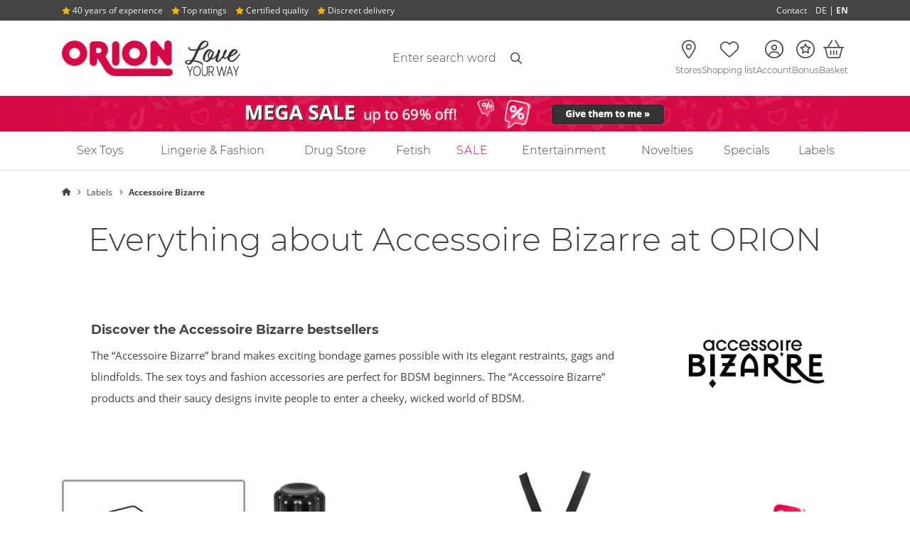

--- FILE ---
content_type: text/html;charset=UTF-8
request_url: https://www.orion.de/labels/accessoire-bizarre
body_size: 20335
content:
<!DOCTYPE html PUBLIC "-//W3C//DTD XHTML 1.0 Strict//EN" "http://www.w3.org/TR/xhtml1/DTD/xhtml1-strict.dtd"><html class="no-js" dir="ltr" lang="en" xml:lang="en"> <head> <script>
var dataLayer = [{"affiliateId":"998002","categoryLabel":"","code":"","currencyIsoCode":"EUR","customerId":"","customerEmail":"","customerFirstName":"","customerLastName":"","customerSalutation":"","erid":"","freyaInstance":"live","isTestOrder":"0","languageCode":"en","orderValue":0,"orderValueUntaxed":0,"placedOrderNumber":"","productName":"","productNumber":"","productPrice":"","productLabel":"","productVariation":"","transactionId":"","transactionTotal":5.95,"transactionShipping":5.95,"transactionTax":0,"transactionPaymentMethod":"","timestamp":1769289070,"sessionId":"NJkwYSJu0z82u6M3oK1IrBTOuLncRVa8","sessionIdUrlSafe":"NJkwYSJu0z82u6M3oK1IrBTOuLncRVa8","shopViewCode":"desktop","templateQualifier":"content-landing-labels","zanpid":"","shopProfileCode":"soft","transactionProducts":[],"transactionAffiliation":"998002","abTestingExperiments":"testExperiment=A"}];
window.cookieConsentPromise = function(serviceName, loader) {
if (typeof window.cookieConsents === 'undefined' || typeof window.ConsentResolver === 'undefined') {
loader();	//consent management not initialized
return;
}
if (!window.cookieConsents.hasOwnProperty(serviceName)) {
window.cookieConsents[serviceName] = new window.ConsentResolver();
}
window.cookieConsents[serviceName].awaitConsent(function(value) {
if (value) {
loader();
}
});
};</script>   <script>
window.ConsentResolver = function() {
var isConsentGiven = false;
var consentValue = null;
var consentToggleValue = null;
var callbacks = [];
var consentToggleCallbacks = [];
this.consentGiven = function(value) {
if (!isConsentGiven) {
isConsentGiven = true;
consentValue = value;
for (var idx in callbacks) {
callbacks[idx](value);
}
}
};
this.awaitConsent = function(callback) {
if (isConsentGiven) {
callback(consentValue);
} else {
callbacks.push(callback);
}
}
this.consentToggle = function(value) {
consentToggleValue = value;
for (var idx in consentToggleCallbacks) {
consentToggleCallbacks[idx](value);
}
}
this.awaitConsentToggle = function(callback) {
if (consentToggleValue !== null) {
callback(consentToggleValue);
}
consentToggleCallbacks.push(callback);
}
};
window.cookieConsents = {};
window.addEventListener('usercentricsCookieConsent', function (e) {
if (e.detail && e.detail.event === 'consent_status') {
for (var prop in e.detail) {
if (prop != 'event' && prop != 'gtm.uniqueEventId' && prop != 'usc_origin' && e.detail.hasOwnProperty(prop)) {
if (!window.cookieConsents.hasOwnProperty(prop)) {
window.cookieConsents[prop] = new ConsentResolver();
}
if (e.detail[prop] === true) {
window.cookieConsents[prop].consentGiven(true);
}
window.cookieConsents[prop].consentToggle(e.detail[prop]);
}
}
}
});
window.addGtmConsentListener = function(serviceName, callback) {
if (!window.cookieConsents.hasOwnProperty(serviceName)) {
window.cookieConsents[serviceName] = new ConsentResolver();
}
window.cookieConsents[serviceName].awaitConsent(callback);
};</script>   <script src="https://web.cmp.usercentrics.eu/tcf/stub.js"></script> <script async="async" id="usercentrics-cmp" src="https://web.cmp.usercentrics.eu/ui/loader.js" data-language="en" data-settings-id="1Rnqe6Lpu"></script>  <meta http-equiv="X-UA-Compatible" content="IE=Edge,chrome=1"> <meta http-equiv="Content-Type" content="text/html; charset=utf-8">      <title>ORION Erotic mail-order. Your sex and erotic mail-order company - ORION Erotic Shop</title> <meta name="description" content="ORION Versand GmbH &amp; Co. KG – your erotic shop with a large selection of sexy products and good service. 100% Erotic shopping and more at ORION.de"> <link rel="canonical" href="https://www.orion.de/labels/accessoire-bizarre">   <meta name="shop_id" content="1">  <meta name="shop_country_code" content="DE">  <meta name="shop_view_code" content="desktop"> <meta name="conti_cat_active" content="true"> <meta name="userIsLoggedIn" content="false">      <meta name="Robots" content="index,follow">    <meta name="google-site-verification" content="pCP3mIXpDEfxO0BT7jDLsFSpccfom9A3DoCtelHRyzI">    <meta name="author" content="ORION Versand GmbH &amp; Co. KG"> <meta name="publisher" content="ORION Versand GmbH &amp; Co. KG"> <meta name="MSSmartTagsPreventParsing" content="TRUE"> <meta http-equiv="cleartype" content="on"> <meta http-equiv="imagetoolbar" content="no"> <meta name="format-detection" content="telephone=no"> <meta name="localeCode" content="en_GB">      <link rel="preload" href="/assets/fonts/opensans/open-sans-v17-latin-regular.woff2" as="font" type="font/woff2" crossorigin=""> <link rel="preload" href="/assets/fonts/opensans/open-sans-v17-latin-700.woff2" as="font" type="font/woff2" crossorigin=""> <link rel="preload" href="/assets/fonts/montserrat/montserrat-v14-latin-300.woff2" as="font" type="font/woff2" crossorigin=""> <link rel="preload" href="/assets/fonts/montserrat/montserrat-v14-latin-700.woff2" as="font" type="font/woff2" crossorigin="">   <link rel="preload" href="/assets/fonts/fontawesome/webfonts/custom-icons.woff2?20250512" as="font" type="font/woff2" crossorigin=""> <link rel="preload" href="/assets/fonts/fontawesome/webfonts/fa-light-300.woff2?20250512" as="font" type="font/woff2" crossorigin="">  <link href="/assets/fonts/fontawesome/css/all.min.css?20250512" rel="stylesheet">     <!--[if lte IE 8]> <link rel="stylesheet" type="text/css" href="/assets/css/ie.min.css?6c484b09ef3080b4f84b53082e4c979f309412da"> <script type="text/javascript" src="/assets/javascript/html5shiv.min.js?6c484b09ef3080b4f84b53082e4c979f309412da"></script> <script type="text/javascript" src="/assets/javascript/html5shiv-printshiv.min.js?6c484b09ef3080b4f84b53082e4c979f309412da"></script> <![endif]-->    <link rel="stylesheet" type="text/css" media="screen" href="/assets/css/site.min.css?6c484b09ef3080b4f84b53082e4c979f309412da"> <style>@-webkit-keyframes zoom-centered{0%{-webkit-transform:translateX(-50%) translateY(-50%) scale(0);transform:translateX(-50%) translateY(-50%) scale(0)}80%{-webkit-transform:translateX(-50%) translateY(-50%) scale(1.2);transform:translateX(-50%) translateY(-50%) scale(1.2)}to{-webkit-transform:translateX(-50%) translateY(-50%) scale(1);transform:translateX(-50%) translateY(-50%) scale(1)}}@keyframes zoom-centered{0%{-webkit-transform:translateX(-50%) translateY(-50%) scale(0);transform:translateX(-50%) translateY(-50%) scale(0)}80%{-webkit-transform:translateX(-50%) translateY(-50%) scale(1.2);transform:translateX(-50%) translateY(-50%) scale(1.2)}to{-webkit-transform:translateX(-50%) translateY(-50%) scale(1);transform:translateX(-50%) translateY(-50%) scale(1)}}@-webkit-keyframes fade-in{0%{display:block;opacity:0}to{opacity:1}}@keyframes fade-in{0%{display:block;opacity:0}to{opacity:1}}@-webkit-keyframes slide-from-top{0%,60%{-webkit-transform:translateY(-50%);transform:translateY(-50%);opacity:0}to{-webkit-transform:translateY(0%);transform:translateY(0%);opacity:1}}@keyframes slide-from-top{0%,60%{-webkit-transform:translateY(-50%);transform:translateY(-50%);opacity:0}to{-webkit-transform:translateY(0%);transform:translateY(0%);opacity:1}}@-webkit-keyframes slide-from-right{0%,60%{-webkit-transform:translateX(50%);transform:translateX(50%);opacity:0}to{-webkit-transform:translateX(0%);transform:translateX(0%);opacity:1}}@keyframes slide-from-right{0%,60%{-webkit-transform:translateX(50%);transform:translateX(50%);opacity:0}to{-webkit-transform:translateX(0%);transform:translateX(0%);opacity:1}}@-webkit-keyframes slide-from-bottom{0%,60%{-webkit-transform:translateY(50%);transform:translateY(50%);opacity:0}to{-webkit-transform:translateY(0%);transform:translateY(0%);opacity:1}}@keyframes slide-from-bottom{0%,60%{-webkit-transform:translateY(50%);transform:translateY(50%);opacity:0}to{-webkit-transform:translateY(0%);transform:translateY(0%);opacity:1}}@-webkit-keyframes slide-from-bottom-bounce{0%{-webkit-transform:translateY(100%);transform:translateY(100%);opacity:0}60%{-webkit-transform:translateY(50%);transform:translateY(50%);opacity:0}80%{-webkit-transform:translateY(-3%) scaleY(1.06);transform:translateY(-3%) scaleY(1.06);opacity:1}to{-webkit-transform:translateY(0%) scaleY(1);transform:translateY(0%) scaleY(1);opacity:1}}@keyframes slide-from-bottom-bounce{0%{-webkit-transform:translateY(100%);transform:translateY(100%);opacity:0}60%{-webkit-transform:translateY(50%);transform:translateY(50%);opacity:0}80%{-webkit-transform:translateY(-3%) scaleY(1.06);transform:translateY(-3%) scaleY(1.06);opacity:1}to{-webkit-transform:translateY(0%) scaleY(1);transform:translateY(0%) scaleY(1);opacity:1}}@-webkit-keyframes slide-from-left{0%,60%{-webkit-transform:translateX(-50%);transform:translateX(-50%);opacity:0}to{-webkit-transform:translateX(0%);transform:translateX(0%);opacity:1}}@keyframes slide-from-left{0%,60%{-webkit-transform:translateX(-50%);transform:translateX(-50%);opacity:0}to{-webkit-transform:translateX(0%);transform:translateX(0%);opacity:1}}@-webkit-keyframes slide-from-left-rotated{0%{-webkit-transform:rotate(-90deg) translateY(-200%);transform:rotate(-90deg) translateY(-200%)}60%{-webkit-transform:rotate(-90deg) translateY(-150%);transform:rotate(-90deg) translateY(-150%)}80%{-webkit-transform:rotate(-90deg) translateY(5%) scaleY(1.07);transform:rotate(-90deg) translateY(5%) scaleY(1.07)}to{-webkit-transform:rotate(-90deg) translateY(0%) scaleY(1);transform:rotate(-90deg) translateY(0%) scaleY(1)}}@keyframes slide-from-left-rotated{0%{-webkit-transform:rotate(-90deg) translateY(-200%);transform:rotate(-90deg) translateY(-200%)}60%{-webkit-transform:rotate(-90deg) translateY(-150%);transform:rotate(-90deg) translateY(-150%)}80%{-webkit-transform:rotate(-90deg) translateY(5%) scaleY(1.07);transform:rotate(-90deg) translateY(5%) scaleY(1.07)}to{-webkit-transform:rotate(-90deg) translateY(0%) scaleY(1);transform:rotate(-90deg) translateY(0%) scaleY(1)}}@-webkit-keyframes swing-down{0%,to{-webkit-transform:translateY(-100%);transform:translateY(-100%)}10%,90%{-webkit-transform:translateY(0%);transform:translateY(0%)}}@keyframes swing-down{0%,to{-webkit-transform:translateY(-100%);transform:translateY(-100%)}10%,90%{-webkit-transform:translateY(0%);transform:translateY(0%)}}@-webkit-keyframes notify{0%,to{-webkit-transform:scale(1);transform:scale(1)}50%{-webkit-transform:scale(1.5);transform:scale(1.5)}}@keyframes notify{0%,to{-webkit-transform:scale(1);transform:scale(1)}50%{-webkit-transform:scale(1.5);transform:scale(1.5)}}@-webkit-keyframes pulse{10%{-webkit-transform:scale(1.5);transform:scale(1.5)}20%{-webkit-transform:scale(1);transform:scale(1)}}@keyframes pulse{10%{-webkit-transform:scale(1.5);transform:scale(1.5)}20%{-webkit-transform:scale(1);transform:scale(1)}}@-webkit-keyframes fade-slide-from-top{0%{opacity:0;-webkit-transform:translate(0,-25px);transform:translate(0,-25px)}to{opacity:1;-webkit-transform:translate(0,0);transform:translate(0,0)}}@keyframes fade-slide-from-top{0%{opacity:0;-webkit-transform:translate(0,-25px);transform:translate(0,-25px)}to{opacity:1;-webkit-transform:translate(0,0);transform:translate(0,0)}}@-webkit-keyframes spin{0%{-webkit-transform:rotate(0deg);transform:rotate(0deg)}to{-webkit-transform:rotate(360deg);transform:rotate(360deg)}}@keyframes spin{0%{-webkit-transform:rotate(0deg);transform:rotate(0deg)}to{-webkit-transform:rotate(360deg);transform:rotate(360deg)}}@-webkit-keyframes headShake{0%,50%{-webkit-transform:translateX(0);transform:translateX(0)}6.5%{-webkit-transform:translateX(-10px);transform:translateX(-10px)}18.5%{-webkit-transform:translateX(5px);transform:translateX(5px)}31.5%{-webkit-transform:translateX(-7px);transform:translateX(-7px)}43.5%{-webkit-transform:translateX(3px);transform:translateX(3px)}}@keyframes headShake{0%,50%{-webkit-transform:translateX(0);transform:translateX(0)}6.5%{-webkit-transform:translateX(-10px);transform:translateX(-10px)}18.5%{-webkit-transform:translateX(5px);transform:translateX(5px)}31.5%{-webkit-transform:translateX(-7px);transform:translateX(-7px)}43.5%{-webkit-transform:translateX(3px);transform:translateX(3px)}}@-webkit-keyframes fade-in-out{0%{display:block;opacity:0;-webkit-transform:scale(.9);transform:scale(.9)}50%{opacity:1;-webkit-transform:scale(1.1);transform:scale(1.1)}to{opacity:0;-webkit-transform:scale(.9);transform:scale(.9)}}@keyframes fade-in-out{0%{display:block;opacity:0;-webkit-transform:scale(.9);transform:scale(.9)}50%{opacity:1;-webkit-transform:scale(1.1);transform:scale(1.1)}to{opacity:0;-webkit-transform:scale(.9);transform:scale(.9)}}@-webkit-keyframes scale-in-out{0%{display:block;-webkit-transform:scale(0);transform:scale(0)}50%{-webkit-transform:scale(1);transform:scale(1)}to{-webkit-transform:scale(0);transform:scale(0)}}@keyframes scale-in-out{0%{display:block;-webkit-transform:scale(0);transform:scale(0)}50%{-webkit-transform:scale(1);transform:scale(1)}to{-webkit-transform:scale(0);transform:scale(0)}}@-webkit-keyframes fadeInUp{0%{opacity:0;-webkit-transform:translate3d(0,100%,0);transform:translate3d(0,100%,0)}to{opacity:1;-webkit-transform:translate3d(0,0,0);transform:translate3d(0,0,0)}}@keyframes fadeInUp{0%{opacity:0;-webkit-transform:translate3d(0,100%,0);transform:translate3d(0,100%,0)}to{opacity:1;-webkit-transform:translate3d(0,0,0);transform:translate3d(0,0,0)}}@-webkit-keyframes bounceInUp{0%,60%,75%,90%,to{-webkit-animation-timing-function:cubic-bezier(.215,.61,.355,1);animation-timing-function:cubic-bezier(.215,.61,.355,1)}0%{opacity:0;-webkit-transform:translate3d(0,100px,0) scaleY(5);transform:translate3d(0,100px,0) scaleY(5)}60%{-webkit-transform:translate3d(0,-20px,0) scaleY(.9);transform:translate3d(0,-20px,0) scaleY(.9)}75%{-webkit-transform:translate3d(0,10px,0) scaleY(.95);transform:translate3d(0,10px,0) scaleY(.95)}90%{-webkit-transform:translate3d(0,-5px,0) scaleY(.985);transform:translate3d(0,-5px,0) scaleY(.985)}to{opacity:1;-webkit-transform:translate3d(0,0,0);transform:translate3d(0,0,0)}}@keyframes bounceInUp{0%,60%,75%,90%,to{-webkit-animation-timing-function:cubic-bezier(.215,.61,.355,1);animation-timing-function:cubic-bezier(.215,.61,.355,1)}0%{opacity:0;-webkit-transform:translate3d(0,100px,0) scaleY(5);transform:translate3d(0,100px,0) scaleY(5)}60%{-webkit-transform:translate3d(0,-20px,0) scaleY(.9);transform:translate3d(0,-20px,0) scaleY(.9)}75%{-webkit-transform:translate3d(0,10px,0) scaleY(.95);transform:translate3d(0,10px,0) scaleY(.95)}90%{-webkit-transform:translate3d(0,-5px,0) scaleY(.985);transform:translate3d(0,-5px,0) scaleY(.985)}to{opacity:1;-webkit-transform:translate3d(0,0,0);transform:translate3d(0,0,0)}}@-webkit-keyframes pulsatingButton{0%,to{-webkit-transform:scale(.9);transform:scale(.9)}70%{-webkit-transform:scale(1);transform:scale(1)}}@keyframes pulsatingButton{0%,to{-webkit-transform:scale(.9);transform:scale(.9)}70%{-webkit-transform:scale(1);transform:scale(1)}}@-webkit-keyframes pulsatingButtonShadow{0%{-webkit-transform:scale(1);transform:scale(1);opacity:.6}70%{-webkit-transform:scale(1.1,1.6);transform:scale(1.1,1.6);opacity:0}to{-webkit-transform:scale(1);transform:scale(1);opacity:0}}@keyframes pulsatingButtonShadow{0%{-webkit-transform:scale(1);transform:scale(1);opacity:.6}70%{-webkit-transform:scale(1.1,1.6);transform:scale(1.1,1.6);opacity:0}to{-webkit-transform:scale(1);transform:scale(1);opacity:0}}.fa-flag-de:after{content:url([data-uri])}.fa-flag-at:after{content:url([data-uri])}.fa-flag-ch:after{content:url([data-uri])}.fa-flag-dk:after{content:url([data-uri])}.fa-flag-gb:after{content:url([data-uri])}.Bankoverforsel,.Bankoverførsel,.bankoverforsel{background-image:url(/assets/images/paymentmethods/bankoverforsel.svg);background-repeat:no-repeat;background-position:center;background-size:73px auto;height:20px;width:73px}.Betalingskort,.Credit,.Kreditkarte,.Kreditkort,.Kredittkort{background-image:url(/assets/images/paymentmethods/mastercard.svg),url(/assets/images/paymentmethods/visa.svg);background-size:30px 20px,47px 20px!important;background-position:0,35px!important;background-repeat:no-repeat;width:82px;height:20px}.Betalingskort{background-size:30px 20px,44px 20px!important;background-position:0,43px,78px!important;width:90px}.Faktura,.dankort,.faktura{background-image:url(/assets/images/paymentmethods/dankort.svg);background-repeat:no-repeat;background-position:center;background-size:43px auto;height:20px;width:43px}.Faktura,.faktura{background-image:url(/assets/images/paymentmethods/faktura.svg);background-size:76px auto;width:76px}.Foerskottsbetalining,.Förskottsbetalning,.foerskottsbetalining,.foerskottsbetalning{background-image:url(/assets/images/paymentmethods/forskottsbetalning.svg);background-repeat:no-repeat;background-position:center;background-size:62px auto;height:20px;width:62px}.Forskudd,.Forskuddsbetaling,.Oopkrav,.Oppkrav,.forskudd,.forskuddsbetaling,.mastercard,.mastercard-b,.oopkrav,.oppkrav{background-image:url(/assets/images/paymentmethods/forskuddsbetaling.svg);background-repeat:no-repeat;background-position:center;background-size:76px auto;height:20px;width:76px}.Oopkrav,.Oppkrav,.mastercard,.mastercard-b,.oopkrav,.oppkrav{background-image:url(/assets/images/paymentmethods/mastercard.svg);background-size:35px auto;width:35px}.Oopkrav,.Oppkrav,.oopkrav,.oppkrav{background-image:url(/assets/images/shippingmethods/oppkrav.svg);background-size:80px auto;width:80px}.Invoice,.Pafaktura,.PayPal,.Rechnung,.invoice,.pafaktura,.paypal,.på.faktura,.rechnung{background-image:url(/assets/images/paymentmethods/pa-faktura.svg);background-repeat:no-repeat;background-position:center;background-size:100px auto;height:20px;width:100px}.Invoice,.PayPal,.Rechnung,.invoice,.paypal,.rechnung{background-image:url(/assets/images/paymentmethods/paypal.svg);background-size:75px auto;width:75px}.Invoice,.Rechnung,.invoice,.rechnung{background-image:url(/assets/images/paymentmethods/kauf-auf-rechnung.svg);background-size:61px auto;width:61px}.Klarna,.Sofortüberweisung,.Transfer,.klarna,.sofortueberweisung,.visa{background-image:url(/assets/images/paymentmethods/sofort.svg);background-repeat:no-repeat;background-position:center;background-size:50px auto;height:25px;width:50px}.Klarna,.Transfer,.klarna,.visa{background-image:url(/assets/images/paymentmethods/klarna.svg);background-size:36px auto;height:20px;width:36px}.visa{background-image:url(/assets/images/paymentmethods/visa.svg);background-size:60px auto;width:60px}.Vorabüberweisung,.advance,.dhl-b,.dhl-gogreen,.packstation-b,.post-dk,.vorkasse{background-image:url(/assets/images/paymentmethods/vorkasse.svg);background-repeat:no-repeat;background-position:center;background-size:82px auto;height:20px;width:82px}.dhl-b,.dhl-gogreen,.packstation-b,.post-dk{background-image:url(/assets/images/shippingmethods/dhl.svg);background-size:90px auto;height:24px;width:90px}.dhl-gogreen,.packstation-b,.post-dk{background-image:url(/assets/images/shippingmethods/dhl_gogreen.svg);background-size:63px auto;width:63px}.packstation-b,.post-dk{background-image:url(/assets/images/shippingmethods/packstation.svg);background-size:83px auto;width:83px}.post-dk{background-image:url(/assets/images/shippingmethods/postnord.svg);background-size:100px auto;height:20px;width:100px}.aquisa,.e-mail-marketing{background-image:url(/assets/images/seals/aquisa-award_2022.webp);background-repeat:no-repeat}.e-mail-marketing{background-image:url(/assets/images/seals/e-mail-marketing-2024.webp);background-size:140px auto;width:140px;height:123px}.fa-check,.fa-desktop{color:#458221}.fa-warning{color:#e5b953}.error i{color:#d60846}[tabindex="0"]:focus-visible,[tabindex="1"]:focus-visible{outline:2px solid #d60846}@supports not selector(:focus-visible){[tabindex="0"]:focus,[tabindex="1"]:focus{outline:2px solid #d60846}}.aquisa{background-size:133px auto;width:133px;height:266px}@font-face{font-family:"Montserrat";font-style:normal;font-weight:300;font-display:swap;src:url(/assets/fonts/montserrat/montserrat-v14-latin-300.eot);src:local("Montserrat Light"),local("Montserrat-Light"),url(/assets/fonts/montserrat/montserrat-v14-latin-300.eot?#iefix) format("embedded-opentype"),url(/assets/fonts/montserrat/montserrat-v14-latin-300.woff2) format("woff2"),url(/assets/fonts/montserrat/montserrat-v14-latin-300.woff) format("woff"),url(/assets/fonts/montserrat/montserrat-v14-latin-300.ttf) format("truetype"),url(/assets/fonts/montserrat/montserrat-v14-latin-300.svg#Montserrat) format("svg")}@font-face{font-family:"Montserrat";font-style:normal;font-weight:700;font-display:swap;src:url(/assets/fonts/montserrat/montserrat-v14-latin-700.eot);src:local("Montserrat Bold"),local("Montserrat-Bold"),url(/assets/fonts/montserrat/montserrat-v14-latin-700.eot?#iefix) format("embedded-opentype"),url(/assets/fonts/montserrat/montserrat-v14-latin-700.woff2) format("woff2"),url(/assets/fonts/montserrat/montserrat-v14-latin-700.woff) format("woff"),url(/assets/fonts/montserrat/montserrat-v14-latin-700.ttf) format("truetype"),url(/assets/fonts/montserrat/montserrat-v14-latin-700.svg#Montserrat) format("svg")}@font-face{font-family:"Open Sans";font-style:normal;font-weight:300;font-display:swap;src:url(/assets/fonts/opensans/open-sans-v17-latin-300.eot);src:local("Open Sans Light"),local("OpenSans-Light"),url(/assets/fonts/opensans/open-sans-v17-latin-300.eot?#iefix) format("embedded-opentype"),url(/assets/fonts/opensans/open-sans-v17-latin-300.woff2) format("woff2"),url(/assets/fonts/opensans/open-sans-v17-latin-300.woff) format("woff"),url(/assets/fonts/opensans/open-sans-v17-latin-300.ttf) format("truetype"),url(/assets/fonts/opensans/open-sans-v17-latin-300.svg#OpenSans) format("svg")}@font-face{font-family:"Open Sans";font-style:normal;font-weight:400;font-display:swap;src:url(/assets/fonts/opensans/open-sans-v17-latin-regular.eot);src:local("Open Sans Regular"),local("OpenSans-Regular"),url(/assets/fonts/opensans/open-sans-v17-latin-regular.eot?#iefix) format("embedded-opentype"),url(/assets/fonts/opensans/open-sans-v17-latin-regular.woff2) format("woff2"),url(/assets/fonts/opensans/open-sans-v17-latin-regular.woff) format("woff"),url(/assets/fonts/opensans/open-sans-v17-latin-regular.ttf) format("truetype"),url(/assets/fonts/opensans/open-sans-v17-latin-regular.svg#OpenSans) format("svg")}@font-face{font-family:"Open Sans";font-style:normal;font-weight:700;font-display:swap;src:url(/assets/fonts/opensans/open-sans-v17-latin-700.eot);src:local("Open Sans Bold"),local("OpenSans-Bold"),url(/assets/fonts/opensans/open-sans-v17-latin-700.eot?#iefix) format("embedded-opentype"),url(/assets/fonts/opensans/open-sans-v17-latin-700.woff2) format("woff2"),url(/assets/fonts/opensans/open-sans-v17-latin-700.woff) format("woff"),url(/assets/fonts/opensans/open-sans-v17-latin-700.ttf) format("truetype"),url(/assets/fonts/opensans/open-sans-v17-latin-700.svg#OpenSans) format("svg")}@font-face{font-family:"shantell_sans_normalitalic";src:url(/assets/fonts/shantell_sans-normal-light_italic-webfont.woff2) format("woff2"),url(/assets/fonts/shantell_sans-normal-light_italic-webfont.woff) format("woff");font-weight:400;font-style:normal}.icon{position:relative}.icon::before{vertical-align:middle}.box-bg{background-color:#f7f7f7;border:1px solid #e2dfdd}.box-bg li{margin:10px 0}.box-bg i{margin-right:9px}.site-search__loading-indicator{position:absolute;-webkit-transform:translateY(-50%);transform:translateY(-50%)}.site-header__icon-container--account .dropdown .locator{left:50%}.site-header__icon-container--account .dropdown,.site-header__icon-container--account .dropdown .locator{position:absolute;-webkit-transform:translateX(-50%);transform:translateX(-50%)}.site-header-checkout__icon--account .dropdown,.site-header-checkout__icon--shopping-list .dropdown,.site-header__icon--account .dropdown,.site-header__icon--shopping-list .dropdown{border-color:rgba(0,0,0,.03);-webkit-box-shadow:0 0 15px -5px rgba(0,0,0,.2);box-shadow:0 0 15px -5px rgba(0,0,0,.2)}.js .noscript,.no-js .no-js-hidden{display:none!important}.feedback.cookies,.print-only{display:none}.no-cookies .feedback.cookies{display:block}.nowrap{white-space:nowrap}dl,h1,h2,h3,h4,h5,h6,p{margin-top:0}.disabled{pointer-events:none}body{color:#444;font:13px/1.6 "Open Sans",Arial,sans-serif;-webkit-text-size-adjust:none;-moz-text-size-adjust:none;-ms-text-size-adjust:none;text-size-adjust:none}.name,button,input,select,textarea{font-family:"Open Sans",Arial,sans-serif}button,input,select,textarea{font-size:13px}.name{font-style:normal}#postident-container .description,#product-details h1,#product-ingredients h2,.decorative,.product-icons h2,.teaser h1,.teaser h2{font-family:"Montserrat",sans-serif}h2{margin-bottom:9px}h3{margin-bottom:6px}.decorative.no-space,.p,h4,h5,h6{margin-bottom:0}#sidebar .folddown-header .block-heading,h1{margin-bottom:18px;font-family:"Montserrat",sans-serif}.block-heading,h1{padding-bottom:5px}.block-heading--card{margin-top:10px;padding-bottom:9px}.decorative{display:block;margin-bottom:18px;padding-bottom:0;position:relative;text-align:center}#sidebar .folddown-header .block-heading,.h2.block-heading,.list-items h3,h1,h2{font-weight:400}#sidebar h2,.b,b{font-weight:700}.block-heading.styled,header h1{text-align:center}caption{text-align:left}.brand.orion,.price.percent{color:#d60846}.edit a,.h-review .footer a,.helper a,.item-count a,.legal a,.open-size-table a,.price.base a,.small a,h1 .brand{color:inherit}.brand.orion{text-transform:uppercase}.info:not(.feedback){color:#76756f}.edit,.h-review .footer,.helper,.item-count,.legal,.open-size-table,.price.base,.small{color:#76756f}.edit a:focus,.edit a:hover,.h-review .footer a:focus,.h-review .footer a:hover,.helper a:focus,.helper a:hover,.item-count a:focus,.item-count a:hover,.legal a:focus,.legal a:hover,.open-size-table a:focus,.open-size-table a:hover,.price.base a:focus,.price.base a:hover,.small a:focus,.small a:hover{color:#f84c80}.price.base{white-space:nowrap}.attention{color:#d60846;display:block;margin-bottom:1em}p.accent-color,span.accent-color{color:#c9a461}.fa-regular.fa-angles-left.fa-xs,.fa-regular.fa-angles-right.fa-xs{vertical-align:unset}.icon,i[class*=flag],span.break{display:inline-block}i[class*=flag]{margin-right:9px;max-height:16px;width:16px}.freebie{color:#458221}#sidebar .folddown-header .block-heading,.h1,h1{font-size:20px}.h2,h2{font-size:18px}.h3,.h4,.h5,.h6,.p,h3,h4,h5,h6{font-size:13px}h1 .brand{font-size:.67em}h1.decorative.big-title{font-size:28px}.breadcrumb-container{font-size:12px}.breadcrumb-container i{font-size:11px}#nav-main .inner>ul,.folddown-header .h2,.folddown-header h2{font-size:16px}.small-hint{font-size:13px}.item-count,.open-size-table,.reset{font-size:12px}.disclaimer,.edit,.feedback.inline,.h-review .footer,.helper,.info:not(.feedback),.price.base,.rating-count,.small{font-size:12px}#advantages-full,#homepage-description h2,.list-items .age-confirmation h2,.list-items .attributes,.meta-nav{font-size:13px}#homepage-description p,.basket-summary button,.contact-times,.legal,.list-items .brand{font-size:12px}#product-details .brand{font-size:14px}.hero h1,.hero-full h1{font-size:50px}.hero .details-container{font-size:18px}.grand-total span.description,.grand-total span.value{font-size:22px}.links-social i{font-size:28px}.loading .icon-container{font-size:36px}.labeled-icon__link{display:block;position:relative;color:#444;text-align:center;text-decoration:none;padding:0;width:100%}.labeled-icon__link:hover,.site-header__language-selection-dropdown a:hover{color:#444}.labeled-icon__icon,.labeled-icon__label{vertical-align:middle;position:relative}.labeled-icon__label{display:block;font-family:"Montserrat",sans-serif;font-size:12px}.labeled-icon__badge{position:absolute;top:-7px;width:auto;display:-webkit-box;display:-ms-flexbox;display:flex;-webkit-box-pack:center;-ms-flex-pack:center;justify-content:center;-webkit-box-align:center;-ms-flex-align:center;align-items:center;background:#fff;border:1px solid;-webkit-box-shadow:-1px 1px 1px 0 #444;box-shadow:-1px 1px 1px 0 #444;border-radius:999px;line-height:14px;font-size:11px}.labeled-icon__badge--account{color:#458221}.labeled-icon__badge--basket{font-family:"Open Sans",Arial,sans-serif;font-weight:700;color:#d60846;padding:0 2px}.labeled-icon__badge--baps{font-family:"Open Sans",Arial,sans-serif;font-weight:700;border-color:#d6a100;padding:0 4px}.pre-header{display:-webkit-box;display:-ms-flexbox;display:flex;-webkit-box-pack:center;-ms-flex-pack:center;justify-content:center;-webkit-box-align:center;-ms-flex-align:center;align-items:center;background-color:#458221;max-height:0;-webkit-transition:max-height .7s ease-in;transition:max-height .7s ease-in;-webkit-transition-delay:.3s;transition-delay:.3s;will-change:max-height}.pre-header.danger{background-color:red}.pre-header.is-visible,.pre-header.is-visible .pre-header__link,.pre-header.is-visible .pre-header__text{-webkit-transition-delay:0s;transition-delay:0s;-webkit-transition-timing-function:ease-out;transition-timing-function:ease-out}.pre-header.is-visible{max-height:250px;-webkit-transition:max-height .7s;transition:max-height .7s}.pre-header.is-visible .pre-header__link,.pre-header.is-visible .pre-header__text{opacity:1}.pre-header .pre-header__link,.pre-header .pre-header__text{opacity:0;color:#f1f1f1;margin-bottom:0;padding-left:9px;padding-right:9px;text-align:center;font-weight:700;-webkit-transition:opacity .4s ease-in;transition:opacity .4s ease-in;-webkit-transition-delay:.5s;transition-delay:.5s}.pre-header .pre-header__link{text-decoration:none}.pre-header .pre-header__icon{font-size:14px!important}.pre-header__text{padding-bottom:5px;padding-top:5px}.site-header{background-color:#fff}#home .site-header .breaker-header-additional{margin-bottom:27px}.site-header__info-bar{background-color:#444}.site-header__info-bar-link{color:#f1f1f1;font-size:12px;padding:5px 0;text-decoration:none;white-space:nowrap;display:inline-block;text-align:center}.site-header__info-bar-link>i{color:#efb500;font-size:.9em}.site-header__info-bar-link>i::before{vertical-align:text-bottom}.site-header__info-bar-link:hover{color:#f1f1f1}.site-header__advantages{margin-bottom:0}.site-header__advantages .site-header__advantage{margin-right:9px}.site-header__advantage-dropdown{-webkit-animation:fade-in .2s 1;animation:fade-in .2s 1;border:1px solid #f6f4f2;border-top:0;-webkit-box-shadow:0 2px 15px 0 rgba(0,0,0,.3);box-shadow:0 2px 15px 0 rgba(0,0,0,.3);margin-top:0;min-width:0;padding:18px;text-align:left;max-width:370px}.site-header__advantage-title{font-size:16px;font-weight:400}.site-header-checkout__icon--account .block-heading,.site-header-checkout__icon--shopping-list .block-heading,.site-header__icon--account .block-heading,.site-header__icon--shopping-list .block-heading{border:0;font-weight:700}#account-onsite .block-heading,#basket-onsite .block-heading,#shopping-list-onsite .block-heading{display:block;text-align:center}.site-header__service-container{display:inline-block;margin-left:auto}.site-header__service-item{display:inline-block;color:#f1f1f1;margin-left:9px}.site-header__language-selection-dropdown{height:64px;margin-top:0;min-width:113px;position:absolute;right:0;width:120px}.site-header__language-selection-dropdown a{color:#444;text-decoration:none}.site-header__language-selection-dropdown>.locator{right:14px}.site-header__logo{text-decoration:none}.site-header__logo>img{display:inline-block;width:auto}.site-header__main:after{content:none}.site-header__icon{-ms-flex-preferred-size:0;flex-basis:0}@media all and (-ms-high-contrast:none),(-ms-high-contrast:active){.site-header__icon{-ms-flex-preferred-size:auto;flex-basis:auto}}.site-header__storefinder--loading .loading-indicator{font-size:36px;left:50%;position:absolute;top:50%;-webkit-transform:translate(-50%,-50%);transform:translate(-50%,-50%)}#shopfinder-onsite iframe{position:relative;width:100%;z-index:1}header .autosuggest{clear:none}.site-header{position:relative;z-index:100}.site-header .breaker-small{margin-right:0;margin-left:0}.site-header .button{display:block}.site-header>.inner{padding-bottom:27px;padding-top:27px}.site-header .block-heading{display:block;margin-bottom:9px}.site-header__logo img{height:50px}.site-header__logo .site-header-logo{width:156px}.site-header__logo .site-header-claim{width:127px}.site-header__logo .site-header-claim--checkout{width:158px}.site-header__logo .site-header-claim--en{width:78px}.site-header__logo .site-header-claim,.site-header__logo .site-header-claim--checkout,.site-header__logo .site-header-claim--en{margin-left:14px}#account-onsite-dropdown__account,.site-header-checkout__icon--account .dropdown,.site-header-checkout__icon--shopping-list .dropdown,.site-header__icon--account .dropdown,.site-header__icon--shopping-list .dropdown{padding:18px}body.checkout .site-header .site-header__icons{-ms-flex-preferred-size:unset;flex-basis:unset}body.checkout .site-header .site-header__icons>.site-header__icon{margin-right:20%}body.checkout .site-header .site-header__icons>.site-header__icon:last-child{margin-right:0}.site-header .browsersupport.alert{background:#d60846;color:#fff;text-align:center;padding:5px;font-weight:700}.site-header__main::after{content:none}.site-header__icon-container--account .dropdown{left:50%}.site-header-checkout__icon--account ul li a,.site-header__icon--account ul li a,.site-header__icon-container--account .dropdown ul li a{padding-left:0}.site-header__icon-container--account .logged-in span{margin-left:-9px}.site-header__icon-container--account>.button{overflow:hidden;text-overflow:ellipsis;white-space:nowrap;word-wrap:normal}.site-header__icons{white-space:nowrap;-webkit-box-align:center;-ms-flex-align:center;align-items:center;-ms-flex-preferred-size:30%;flex-basis:30%;-webkit-column-gap:6%;-moz-column-gap:6%;column-gap:6%}.site-header__icon--basket,.site-header__icon--storefinder{position:relative}.site-header__icon--storefinder .dropdown{right:-240px;width:905px}.site-header__icon--storefinder .locator{right:272px}.site-header-checkout__icon--account .dropdown,.site-header-checkout__icon--shopping-list .dropdown,.site-header__icon--account .dropdown,.site-header__icon--shopping-list .dropdown{top:auto;right:0;border-radius:5px;border:1px solid #e9e9e9;-webkit-transition:border .45s ease-in-out,-webkit-box-shadow .45s ease-in-out;transition:box-shadow .45s ease-in-out,border .45s ease-in-out;transition:box-shadow .45s ease-in-out,border .45s ease-in-out,-webkit-box-shadow .45s ease-in-out}.site-header-checkout__icon--account .locator,.site-header-checkout__icon--shopping-list .locator,.site-header__icon--account .locator,.site-header__icon--shopping-list .locator{border-bottom:rgba(0,0,0,.03)!important}.site-header__icon--basket .dropdown{width:30%}.site-header__icon-container--storefinder .dropdown{right:-9px;width:905px}.site-header__icon-container--storefinder .locator{right:160px}#account-onsite-dropdown__account .breaker{margin:18px auto 0;padding-top:33%}.site-search input.site-search__input:not([type=checkbox]):not([type=radio]):not([type=submit]){border:0;-webkit-box-shadow:none;box-shadow:none;font-family:"Montserrat",sans-serif;background:0 0;font-size:16px;font-weight:400;line-height:1.6;letter-spacing:0;margin-right:0;text-align:right;vertical-align:unset;width:86%}.site-search__output{background-color:#fff;width:100%}.site-search__example-list{list-style:none;padding-left:0}.site-search__example-title{display:block;font-family:"Montserrat",sans-serif;text-align:center}.site-search__hint .h2{color:#919191;display:block;margin-bottom:0;padding-bottom:10px;padding-top:10px}.site-search__result-filter>ul,.site-search__suggestions>ul{list-style:none;margin-top:0;padding-left:0}.site-search__result-filter-item{position:relative}.site-search__result-filter-link{color:inherit}.site-search__result-filter-link:focus-visible{outline-color:#d60846}.site-search__heading{display:block;font-family:"Montserrat",sans-serif;margin-bottom:6px;text-align:center}.site-search__item-count{position:absolute;right:0;top:5px}.site-search.site-search--active{z-index:101}.site-search.site-search--active .site-search__input-container{-webkit-animation-duration:200ms;animation-duration:200ms;-webkit-animation-fill-mode:forwards;animation-fill-mode:forwards;-webkit-animation-iteration-count:1;animation-iteration-count:1;-webkit-animation-timing-function:ease-in-out;animation-timing-function:ease-in-out;border-radius:5px;background-color:#fff}.site-search.site-search--active .site-search__output{border-bottom-left-radius:5px;border-bottom-right-radius:5px}.site-search.site-search--active input.site-search__input:not([type=checkbox]):not([type=radio]):not([type=submit]){background-color:#f6f4f2;padding-left:9px;padding-right:9px;text-align:left;width:100%;font-weight:700}.site-search.site-search--active input.site-search__input:not([type=checkbox]):not([type=radio]):not([type=submit])::-webkit-input-placeholder{color:#76756f;font-weight:400}.site-search.site-search--active input.site-search__input:not([type=checkbox]):not([type=radio]):not([type=submit])::-moz-placeholder{color:#76756f;font-weight:400}.site-search.site-search--active input.site-search__input:not([type=checkbox]):not([type=radio]):not([type=submit]):-ms-input-placeholder,.site-search.site-search--active input.site-search__input:not([type=checkbox]):not([type=radio]):not([type=submit])::-ms-input-placeholder{color:#76756f;font-weight:400}.site-search.site-search--active input.site-search__input:not([type=checkbox]):not([type=radio]):not([type=submit])::placeholder{color:#76756f;font-weight:400}.site-search.site-search--active input.site-search__input:not([type=checkbox]):not([type=radio]):not([type=submit])::-webkit-search-cancel-button{-webkit-appearance:none;content:url(/assets/images/close.svg);width:14px;height:14px;cursor:pointer}.site-search.site-search--active .site-search__search-button{display:none!important}.site-search.site-search--active .output{top:69px}.site-search:not(.site-search--active) .site-search__output{display:none}.site-search{width:29%}.site-search input.site-search__input:not([type=checkbox]):not([type=radio]):not([type=submit])::-webkit-input-placeholder{color:#444;opacity:1}.site-search input.site-search__input:not([type=checkbox]):not([type=radio]):not([type=submit])::-moz-placeholder{color:#444;opacity:1}.site-search input.site-search__input:not([type=checkbox]):not([type=radio]):not([type=submit]):-ms-input-placeholder,.site-search input.site-search__input:not([type=checkbox]):not([type=radio]):not([type=submit])::-ms-input-placeholder{color:#444;opacity:1}.site-search input.site-search__input:not([type=checkbox]):not([type=radio]):not([type=submit])::placeholder{color:#444;opacity:1}.site-search__loading-indicator{right:48%;top:32px}.site-search__output{top:71px;left:0;padding:27px;position:absolute}.site-search__results .products ul.list-items.hover li.item{height:300px;min-width:0;max-width:20%}.site-search__examples>div{-webkit-column-count:3;-moz-column-count:3;column-count:3;-webkit-column-gap:63px;-moz-column-gap:63px;column-gap:63px}.site-search__suggestions{left:13px;position:absolute;top:-2px;width:26.6%!important}.site-search__suggestions ul{background-color:#f6f4f2;margin-bottom:9px}.site-search__suggestions--wide{background-color:#fff;left:0;padding:0 13px 13px;top:51px;width:100%!important}.site-search__result-filter--category>ul,.site-search__suggestions--wide>ul{list-style:none;margin-top:0;padding-left:0}.site-search__result-filter--wrapper .clearfix{clear:both}.site-search__result-filter{float:left;padding-left:27px;margin-left:27px;width:21.6%}.site-search__result-filter--category{border-left:none;margin-left:28.2%}.site-search__result-button{border:0!important;-webkit-box-shadow:none!important;box-shadow:none!important;color:#fff;font-size:14px;width:100%}.site-search.site-search--active{position:absolute;top:9px;left:0;width:100%}.site-search.site-search--active .site-search__input-container{-webkit-animation-name:fade-slide-from-top;animation-name:fade-slide-from-top;position:absolute;left:0;top:18px;-webkit-transform-origin:50% 50%;transform-origin:50% 50%;width:100%;padding:14px}.js-livesearch__result-button.selected,.site-search__result-button.selected{outline:2px solid #d60846!important}</style>  <link rel="shortcut icon" href="/favicon.ico?6c484b09ef3080b4f84b53082e4c979f309412da"> <link rel="apple-touch-icon" sizes="180x180" href="/assets/apple-touch-icon_20250105.png"> <!--[if lte IE 8]> <script type="text/javascript" src="/assets/javascript/jquery-1.11.3.min.js?6c484b09ef3080b4f84b53082e4c979f309412da"></script> <![endif]--> <!--[if gte IE 9]><!--> <script type="text/javascript" src="/assets/javascript/jquery-2.1.4.min.js?6c484b09ef3080b4f84b53082e4c979f309412da"></script> <!--<![endif]-->   <script>(function(w,d,s,l,i){w[l]=w[l]||[];w[l].push({'gtm.start':
new Date().getTime(),event:'gtm.js'});var f=d.getElementsByTagName(s)[0],
j=d.createElement(s),dl=l!='dataLayer'?'&l='+l:'';j.async=true;j.src=
'//www.googletagmanager.com/gtm.js?id='+i+dl;f.parentNode.insertBefore(j,f);
})(window,document,'script','dataLayer','GTM-5ZPQ58');</script>   <script src="/assets/thirdParty/slick/slick.min.js?6c484b09ef3080b4f84b53082e4c979f309412da"></script> <link rel="stylesheet" type="text/css" media="screen" href="/assets/thirdParty/slick/slick.css?6c484b09ef3080b4f84b53082e4c979f309412da"> <script src="/assets/thirdParty/orion-tiny-slider/tiny-slider.js?6c484b09ef3080b4f84b53082e4c979f309412da"></script> <link rel="stylesheet" type="text/css" media="screen" href="/assets/thirdParty/orion-tiny-slider/tiny-slider.css?6c484b09ef3080b4f84b53082e4c979f309412da">  <link rel="alternate" hreflang="de" href="https://www.orion.de/marken/accessoire-bizarre">  <link rel="alternate" hreflang="en" href="https://www.orion.de/labels/accessoire-bizarre">  <link rel="alternate" hreflang="de-AT" href="https://www.orion.at/marken/accessoire-bizarre">  <link rel="alternate" hreflang="de-CH" href="https://www.orionversand.ch/marken/accessoire-bizarre">  <link rel="alternate" hreflang="da-DK" href="https://www.orion-shop.dk/maerker/accessoire-bizarre">  </head> <body id="content-landing-labels">   <noscript><iframe height="0" width="0" style="display:none;visibility:hidden" src="//www.googletagmanager.com/ns.html?id=GTM-5ZPQ58&amp;affiliateId=998002&amp;categoryLabel=&amp;code=&amp;currencyIsoCode=EUR&amp;customerId=&amp;customerEmail=&amp;customerFirstName=&amp;customerLastName=&amp;customerSalutation=&amp;erid=&amp;freyaInstance=live&amp;isTestOrder=0&amp;languageCode=en&amp;orderValue=0&amp;orderValueUntaxed=0&amp;placedOrderNumber=&amp;productName=&amp;productNumber=&amp;productPrice=&amp;productLabel=&amp;productVariation=&amp;transactionId=&amp;transactionTotal=5.95&amp;transactionShipping=5.95&amp;transactionTax=0&amp;transactionPaymentMethod=&amp;timestamp=1769289070&amp;sessionId=NJkwYSJu0z82u6M3oK1IrBTOuLncRVa8&amp;sessionIdUrlSafe=NJkwYSJu0z82u6M3oK1IrBTOuLncRVa8&amp;shopViewCode=desktop&amp;templateQualifier=content-landing-labels&amp;zanpid=&amp;shopProfileCode=soft&amp;transactionAffiliation=998002&amp;abTestingExperiments=testExperiment%3DA"></iframe></noscript>  <div id="wrapper">  <header role="banner" class="site-header"> <a href="#main" class="skip-link">jump to main content</a> <a href="#footer" class="skip-link">to the end of the page</a> <div class="site-header__info-bar"> <div class="site-header__info-bar-content inner flex"> <ul class="site-header__advantages inline-list"> <li class="site-header__advantage"> <a href="#" class="dropdown-trigger-hover-delayed site-header__info-bar-link" data-target="advantages-experience"><i class="fa-kit fa-star-light-filled"></i> 40 years of experience</a> <div id="advantages-experience" class="dropdown dropdown-leave-delayed hidden site-header__advantage-dropdown"> <span class="locator"></span> <p class="site-header__advantage-title">40 years of experience</p> <p>You benefit from our decades of know-how regarding the field of eroticism. Having started as a retailer of “articles for marital hygiene”, nowadays we find new products from all over the world for your satisfaction every day anew. No matter what turns you on, you will find it in our shop!</p> </div> </li>  <li class="site-header__advantage"> <a href="#" class="dropdown-trigger-hover-delayed site-header__info-bar-link" data-target="advantages-rating"><i class="fa-kit fa-star-light-filled"></i> Top ratings</a> <div id="advantages-rating" class="dropdown dropdown-leave-delayed hidden site-header__advantage-dropdown"> <span class="locator"></span> <p class="site-header__advantage-title">Top ratings</p> <div> <div id="consent-promise-shopvote-advantages-full"></div> <script>
cookieConsentPromise("ShopVote", function() {
var $container = $("#consent-promise-shopvote-advantages-full");
var template = '<a href="https://www.shopvote.de/bewertung_orion_de_5228.html" rel="noreferrer" target="_blank" data-optly-d095f4ee-d9b3-4644-b182-de02937d8908="">' +
'<img src="https://widgets.shopvote.de/view.php?shopid=5228&amp;bn=47" id="svimage-49" alt="Shopbewertung - orion.de" width="190" height="148" hspace="1" border="0" align="bottom">' +
'</a>';
$container.append(template);
});</script> </div> </div> </li> <li class="site-header__advantage"> <a href="#" class="dropdown-trigger-hover-delayed site-header__info-bar-link" data-target="advantages-quality"><i class="fa-kit fa-star-light-filled"></i> Certified quality</a> <div id="advantages-quality" class="dropdown dropdown-leave-delayed hidden site-header__advantage-dropdown"> <span class="locator"></span> <p class="site-header__advantage-title">Certified quality</p> <p>We take responsibility, because “Safety First” applies in every area. Internal quality managers and external testing offices, including TÜV Rheinland and Bureau Veritas, guarantee seamless quality monitoring. In particular, the flawless condition of the hygiene articles is tested.</p> </div> </li> <li class="site-header__advantage"> <a href="#" class="dropdown-trigger-hover-delayed site-header__info-bar-link" data-target="advantages-shipping"><i class="fa-kit fa-star-light-filled"></i> Discreet delivery</a> <div id="advantages-shipping" class="dropdown dropdown-leave-delayed hidden site-header__advantage-dropdown"> <span class="locator"></span> <p class="site-header__advantage-title">Discreet delivery</p> <p>Your data is safe with us because we attach great importance to a sensitive handling of your private information. We deliver your order in a neutral packaging with discreet dispatcher information.</p> </div> </li>  </ul>  <div class="site-header__service-container"> <div class="site-header__service-item" id="customer-care-container"><a class="site-header__info-bar-link" href="/service">Contact</a></div>  <div class="site-header__service-item">   <a class="site-header__info-bar-link" href="/marken/accessoire-bizarre"> DE </a> | <a class="selected site-header__info-bar-link" href="/labels/accessoire-bizarre"> <span class="b">EN</span> </a>  </div> </div> </div> </div> <div class="browsersupport alert" style="display: none;"><span class="browsersupport__text" data-text="We no longer support your browser. Please switch to Edge, Chrome or Firefox."></span></div> <div id="js-header-anchor" class="inner site-header__main flex justify-between items-center">   <a rel="home" class="site-header__logo" href="/home"> <img src="/assets/images/logo.png" width="156" height="50" class="site-header-logo" alt="ORION logo, Link to the homepage"> <img src="/assets/images/claim-en.png" width="78" height="50" class="site-header-claim--en" alt="100% Erotic">  </a>  <div role="search" class="auto-search search autosuggest site-search site-header__search" id="site-search"> <div id="sr-labels" class="sr-only"> <span id="label-search-suggestions">Search suggestions</span> </div> <div class="site-search__input-container">  <form class="search" method="get" accept-charset="utf-8" action="/catalog"> <div class="site-search__button-group"> <label for="searchterm" class="sr-only"> Search </label>   <input class="site-search__input auto-input" data-autosuggest-activate-count="2" data-livesearch-request-uri-pattern="/api-autosuggest-solr-[languageUrl]?searchterm=[searchterm]&amp;d=[d]" type="search" autocomplete="off" autocorrect="off" autocapitalize="off" spellcheck="false" name="searchterm" id="searchterm" value="" placeholder="Enter search word" data-autosuggest-request-uri-pattern="/api/json/autoSuggest/terms?terms.fl=autosuggest_[language]&amp;terms.regex.flag=case_insensitive&amp;wt=json&amp;omitHeader=true&amp;terms.regex=.*[searchterm].*" d="0">  <span class="site-search__search-button"> <i class="fa-regular fa-lg fa-search"></i> <span class="sr-only">find</span> </span> </div> <div class="site-search__suggestions site-search__suggestions--wide js-livesearch__suggestions suggestions results hidden"> <button type="submit" class="js-livesearch__result-button site-search__result-button ok">Show all search results</button> </div> </form> <div class="js-livesearch__loading-indicator site-search__loading-indicator hidden"><div class="loading-indicator flex flex-row justify-center items-center flex-nowrap"> <i class="fa-solid fa-heart loading-indicator__icon"></i> <i class="fa-solid fa-heart loading-indicator__icon"></i> <i class="fa-solid fa-heart loading-indicator__icon"></i> </div></div> </div> <div class="js-livesearch__output site-search__output hidden"> <div class="site-search__results js-livesearch__results hidden"> </div> <div class="site-search__hint js-livesearch__hint min-length hidden"> <span class="h2 site-search__heading">Please enter at least 2 letters into the search box to start the live search</span> </div>  <div class="site-search__examples js-livesearch__examples hidden"> <span class="h1 decorative"> <span>Examples</span> </span> <div> <div class="site-search__example"> <span class="h2 site-search__example-title">Search for items</span> <ul class="site-search__example-list"> <li> <span class="key">by item number</span> <a class="value" href="/catalog?searchterm=05836180000">05836180000</a> </li> <li> <span class="key">by name</span> <a class="value" href="/catalog?searchterm=Bunny">Bunny</a> </li> <li> <span class="key">by features</span> <a class="value" href="/catalog?searchterm=red%20vibrator">red vibrator</a> </li> </ul> </div> <div class="site-search__example"> <span class="h2 site-search__example-title"> Search for categories </span> <ul class="site-search__example-list"> <li> <span class="key">by name</span> <a class="value" href="/catalog?searchterm=Lingerie">Lingerie</a> </li> <li> <span class="key">by type</span> <a class="value" href="/catalog?searchterm=Strings">Strings</a> </li> <li> <span class="key">by group</span> <a class="value" href="/catalog?searchterm=Women">Women</a> </li> </ul> </div> <div class="site-search__example"> <span class="h2 site-search__example-title"> Search for brands </span> <ul class="site-search__example-list"> <li> <span class="key">by manufacturer</span> <a class="value" href="/catalog?searchterm=orion">ORION</a> </li> <li> <span class="key">by product line</span> <a class="value" href="/catalog?searchterm=la%20finesse%20dessous">La Finesse Dessous</a> </li> <li> <span class="key">error tolerant</span> <a class="value" href="/catalog?searchterm=reed%20vobrator">reed vobrator </a> </li> </ul> </div> </div> </div>  </div></div> <div class="site-header__icons flex justify-end">  <div id="shopfinder-onsite" class="site-header__icon site-header__icon--storefinder labeled-icon"> <a class="labeled-icon__link" href="/stores"> <i class="fa-light fa-location-dot labeled-icon__icon" aria-hidden="true"></i> <span class="description labeled-icon__label">Stores</span> </a> </div> <div id="shopping-list-onsite" class="site-header__icon labeled-icon site-header__icon--shopping-list">  <a class="dropdown-trigger labeled-icon__link" data-target="account-onsite-dropdown__list" data-locator="list-onsite-locator" href="/wishlist"> <i class="fa-light fa-heart labeled-icon__icon" aria-hidden="true"></i> <span class="description labeled-icon__label">Shopping list</span> <span class="locator hidden" id="list-onsite-locator" aria-hidden="true"></span> </a> <div class="dropdown hidden" id="account-onsite-dropdown__list"> <span class="h2 block-heading">Your ORION registration</span> <form action="#" method="post" class="form-login"> <input type="hidden" name="redirectPath" value="/wishlist"> <div class="form__input-wrap"> <input class="form__input" name="email" type="email" required="required" value="" autocomplete="email" autocorrect="off" autocapitalize="off" id="login-email-onsite-1" pattern="^[\w\-\.\+]+@([\w\-]+\.)+[\w]+$" placeholder=" " title="Which E-mail address did you use to register?"> <label class="form__label" for="login-email-onsite-1">E-mail</label> <p class="form__feedback feedback inline missing">Enter your E-mail address here.</p> <p class="form__feedback feedback inline invalid">Please check your E-mail address.</p> </div> <div class="form__input-wrap password"> <input name="password" type="password" required="required" class="form__input js-password" value="" autocomplete="off" autocorrect="off" placeholder=" " autocapitalize="off" id="login-password-onsite-1" title="Please enter your password."> <label class="form__label" for="login-password-onsite-1">Password</label> <input type="checkbox" value="" class="form__check enter-visible js-enter-visible" id="enter-visible-login-1"> <span class="form__icon form__icon--password"></span> <label class="sr-only" for="enter-visible-login-1">Make the password visible</label> <p class="form__feedback feedback inline invalid">Unfortunately the password is too short. Please create a password that is at least 8 characters long.</p> <p class="form__helper helper"> <a href="/password-forgot">Forgotten the password?</a> </p> </div> <fieldset class="form__input-wrap"> <legend class="sr-only">Stay logged in</legend> <input type="hidden" name="stayLoggedIn" value="0"> <input name="stayLoggedIn" type="checkbox" class="form__checkbox" value="1" id="shoppinglist-stayLoggedIn-onsite-header"> <span class="form__checkbox-check"></span> <label class="form__checkbox-label" for="shoppinglist-stayLoggedIn-onsite-header">Stay logged in</label> </fieldset> <div class="submit"> <a class="button big--mobile" href="/register">Register now</a> <button type="submit" name="submitLogin" class="ok big--mobile">Log in</button> </div> </form> <a href="#" class="close"> <span class="sr-only">close</span> <i class="fa-solid fa-times"></i> </a> </div> </div> <div id="account-onsite" class="site-header__icon site-header__icon--account labeled-icon">   <a class="dropdown-trigger-hover-delayed labeled-icon__link" data-target="account-onsite-dropdown__account" data-locator="account-onsite-locator" aria-haspopup="true" aria-expanded="false" aria-controls="account-onsite-dropdown__account" href="/login-or-register"> <i class="fa-light fa-user-circle labeled-icon__icon" aria-hidden="true"></i> <span class="description labeled-icon__label">Account</span> <span class="locator hidden" id="account-onsite-locator" aria-hidden="true"></span> </a> <div class="dropdown hidden" id="account-onsite-dropdown__account"> <span class="h2 block-heading">Your ORION registration</span> <form action="#" method="post" class="form-login"> <input type="hidden" name="redirectPath" value="/labels/accessoire-bizarre"> <div class="form__input-wrap"> <input class="form__input" name="email" type="email" required="required" value="" autocomplete="email" autocorrect="off" autocapitalize="off" id="login-email-onsite-2" pattern="^[\w\-\.\+]+@([\w\-]+\.)+[\w]+$" placeholder=" " title="Which E-mail address did you use to register?"> <label class="form__label" for="login-email-onsite-2">E-mail</label> <p class="form__feedback feedback inline missing">Enter your E-mail address here.</p> <p class="form__feedback feedback inline invalid">Please check your E-mail address.</p> </div> <div class="form__input-wrap password"> <input name="password" type="password" class="form__input js-password" value="" autocomplete="off" autocorrect="off" placeholder=" " autocapitalize="off" id="login-password-onsite-2" title="Please enter your password."> <label class="form__label" for="login-password-onsite-2">Password</label> <input type="checkbox" value="" class="form__check enter-visible js-enter-visible" id="enter-visible-login-2"> <span class="form__icon form__icon--password"></span> <label class="sr-only" for="enter-visible-login-2">Make the password visible</label> <p class="form__feedback feedback inline missing">Please enter your password.</p> <p class="form__feedback feedback inline invalid">Unfortunately the password is too short. Please create a password that is at least 8 characters long.</p> <p class="form__helper helper"> <a href="/password-forgot">Forgotten the password?</a> </p> </div> <fieldset class="form__input-wrap"> <legend class="sr-only">Stay logged in</legend> <input type="hidden" name="stayLoggedIn" value="0"> <input name="stayLoggedIn" type="checkbox" class="form__checkbox" value="1" id="login-stayLoggedIn-onsite-header"> <span class="form__checkbox-check"></span> <label class="form__checkbox-label" for="login-stayLoggedIn-onsite-header">Stay logged in</label> </fieldset> <div class="submit"> <a class="button big--mobile" href="/register">Register now</a> <button type="submit" name="submitLogin" class="ok big--mobile">Log in</button> </div> </form> <a href="#" class="close"> <span class="sr-only">close</span> <i class="fa-solid fa-times"></i> </a>  </div> </div>  <div class="baps-onsite site-header__icon"> <a class="labeled-icon__link" href="/bonus-programme"> <i class="fa-light fa-circle-star labeled-icon__icon" aria-hidden="true"></i> <span aria-hidden="true" class="labeled-icon__badge labeled-icon__badge--baps hidden"></span> <span class="description labeled-icon__label">Bonus</span> </a> </div> <div id="basket-onsite" class="site-header__icon site-header__icon--basket labeled-icon">  <a class="dropdown-trigger-hover-delayed touch-to-click labeled-icon__link" href="/cart" data-target="basket-onsite-dropdown" data-locator="basket-onsite-locator"> <i class="fa-light fa-shopping-basket labeled-icon__icon" aria-hidden="true"></i> <span class="description labeled-icon__label">Basket</span> <span class="locator hidden" id="basket-onsite-locator"></span> </a> <div class="dropdown dropdown-leave-delayed hidden" id="basket-onsite-dropdown"> <span class="h2 block-heading">Your <strong>Basket</strong></span>  <div class="feedback warning"> <span class="h2">Your basket is empty.</span> </div>   <a class="button ok" href="/cart#">View basket</a> <a href="#" class="close"> <span class="sr-only">close</span> <i class="fa-solid fa-times"></i> </a> </div> </div> </div> </div>      <div class="js-hidden-bing">                      <div class="js-gtm-promotion breaker has-image" style="background: #d60846;" data-tracking-id="content-landing-labels breaker MEGA SALE homepageMegaSaleBreaker">      <a class="image-container" href="/special/sale" style="aspect-ratio: 1106 / 50; height: 50px" aria-label="Link to /special/sale">    <picture>  <source srcset="/assets/images/content/breaker/mega-sale-breaker-full-gb.webp, /assets/images/content/breaker/mega-sale-breaker-full-gb-2x.webp 2x"></source> <img src="/assets/images/content/breaker/mega-sale-breaker-full-gb.webp" srcset="/assets/images/content/breaker/mega-sale-breaker-full-gb.webp, /assets/images/content/breaker/mega-sale-breaker-full-gb-2x.webp 2x" alt="Narrow banner with red background, “MEGA SALE with up to 69% discount”, percent icon and “Get it now” button."> </picture>  </a>   </div>     </div>    <nav class="dropdown-mobile hidden-mobile" id="nav-main" role="navigation" data-dropdown-promise="loadAndAppendSubmenus"> <div class="inner"> <ul class="sexy"> <li> <a id="nav-main-24" class="dropdown-trigger-hover-delayed" data-target="dropdown-24" aria-haspopup="true" aria-controls="dropdown-24" href="/catalog/sex-toys" data-dropdown-promise="loadAndAppendSubmenus">Sex Toys</a> </li> <li> <a id="nav-main-20" class="dropdown-trigger-hover-delayed" data-target="dropdown-20" aria-haspopup="true" aria-controls="dropdown-20" href="/catalog/lingerie-and-fashion" data-dropdown-promise="loadAndAppendSubmenus">Lingerie &amp; Fashion</a> </li> <li> <a id="nav-main-25" class="dropdown-trigger-hover-delayed" data-target="dropdown-25" aria-haspopup="true" aria-controls="dropdown-25" href="/catalog/drug-store" data-dropdown-promise="loadAndAppendSubmenus">Drug Store</a> </li> <li> <a id="nav-main-23" class="dropdown-trigger-hover-delayed" data-target="dropdown-23" aria-haspopup="true" aria-controls="dropdown-23" href="/catalog/fetish" data-dropdown-promise="loadAndAppendSubmenus">Fetish</a> </li> <li> <a id="nav-main-13" class="sale" aria-haspopup="false" href="/catalog/bargains">SALE</a> </li> <li> <a id="nav-main-28" class="dropdown-trigger-hover-delayed" data-target="dropdown-28" aria-haspopup="true" aria-controls="dropdown-28" href="/catalog/entertainment" data-dropdown-promise="loadAndAppendSubmenus">Entertainment</a> </li> <li> <a id="nav-main-11" aria-haspopup="false" href="/catalog/novelties?q=--0--24--firstVisibleImportTimestamp%3A%3ADESC--">Novelties</a> </li> <li> <a id="nav-main-specials" class="dropdown-trigger-hover-delayed" data-target="dropdown-specials" aria-haspopup="true" aria-controls="dropdown-specials" href="/specials" data-dropdown-promise="loadAndAppendSubmenus">Specials</a> </li> <li> <a id="nav-main-labels" class="dropdown-trigger-hover-delayed" data-target="dropdown-labels" aria-haspopup="true" aria-controls="dropdown-labels" href="/labels" data-dropdown-promise="loadAndAppendSubmenus">Labels</a> </li> </ul>  </div>  </nav>  </header>  <main id="main" role="main"> <div class="inner"> <div class="breadcrumb-container nav relative"> <div class="breadcrumb"> <ul itemscope="itemscope" itemtype="https://schema.org/BreadcrumbList"> <li itemprop="itemListElement" itemscope="itemscope" itemtype="https://schema.org/ListItem" class="home"> <a itemprop="item" href="/home"> <i class="fa-solid fa-home"></i> <span class="sr-only" itemprop="name">Homepage</span> </a> <meta itemprop="position" content="1"> </li>                  <li itemprop="itemListElement" itemscope="itemscope" itemtype="http://schema.org/ListItem"> <i class="fa-regular fa-angle-right"></i> <a itemprop="item" href="/labels"><span itemprop="name">Labels</span></a> <meta itemprop="position" content="2"> </li> <li itemprop="itemListElement" itemscope="itemscope" itemtype="http://schema.org/ListItem"> <i class="fa-regular fa-angle-right"></i> <a itemprop="item" href="/labels/accessoire-bizarre"><span itemprop="name">Accessoire Bizarre</span></a> <meta itemprop="position" content="3"> </li>      </ul> </div>  </div>   <div class="feedback cookies alert"> <span class="feedback__text">Cookies need to be enabled in order for you to place an order. Information about Cookies <a href="/service/privacy#cookies">can be found here.</a></span> </div>      <div id="content">  <div class="">   <div class="grid">  <div class="special-header">   <h1 class="special-header__title">Everything about Accessoire Bizarre at ORION</h1>    <p class="special-header__subtitle"></p>  </div>  </div>  <div class="grid">  





	

	<div class="special-text special-text--label-header">
		
			
    
        
        
            <h2 class="special-text__title">Discover the Accessoire Bizarre bestsellers</h2>
        
		
		
		
			<p class="special-text__body">
				The “Accessoire Bizarre” brand makes exciting bondage games possible with its elegant restraints, gags and blindfolds. The sex toys and fashion accessories are perfect for BDSM beginners. The “Accessoire Bizarre” products and their saucy designs invite people to enter a cheeky, wicked world of BDSM.
			</p>
		
		
		
		
		
		
		
		
		
		
		
		
		
		
		
		
		
	</div>
	
		<div class="special-text-image-container">
			<img width="200" height="200" src="/assets/label-images/main/n57_h_accessoire-bizarre.png" alt="Logo Accessoire Bizarre">
		</div>
	  </div>  <div class="grid">       <div class="special-product special-product--fourth js-gtm-promotion" data-tracking-id="05368900000"> <a class="special-product__link" href="/product/4-piece-bed-restraints-set-05368900000"> <div class="special-product__image-container"> <img class="special-product__image" loading="lazy" src="/assets/product-images/vhesoft/product-main-image/05368900000_nor_a.jpg" alt="4-piece Bed Restraints Set">      </div> <div class="special-product__details-container"> <p class="special-product__name">4-piece Bed Restraints Set</p>  <p class="special-product__label">Accessoire Bizarre</p> <p class="special-product__price">  <span>     49.95 €   </span> </p> </div> </a> </div>       <div class="special-product special-product--fourth js-gtm-promotion" data-tracking-id="05177710000"> <a class="special-product__link" href="/product/nipple-suckers-05177710000"> <div class="special-product__image-container"> <img class="special-product__image" loading="lazy" src="/assets/product-images/vhesoft/product-main-image/05177710000_nor_a.jpg" alt="Nipple Suckers">      </div> <div class="special-product__details-container"> <p class="special-product__name">Nipple Suckers</p>  <p class="special-product__label">Accessoire Bizarre</p> <p class="special-product__price">  <span>     19.95 €   </span> </p> </div> </a> </div>       <div class="special-product special-product--fourth js-gtm-promotion" data-tracking-id="21503281091"> <a class="special-product__link" href="/product/harness-21503281091"> <div class="special-product__image-container"> <img class="special-product__image" loading="lazy" src="/assets/product-images/vhesoft/product-main-image/21503281091_hollow_nor_a.jpg" alt="Harness">      </div> <div class="special-product__details-container"> <p class="special-product__name">Harness</p>  <p class="special-product__label">Accessoire Bizarre</p> <p class="special-product__price">  <span>     29.95 €   </span> </p> </div> </a> </div>       <div class="special-product special-product--fourth js-gtm-promotion" data-tracking-id="05174700000"> <a class="special-product__link" href="/product/plush-restraints-05174700000"> <div class="special-product__image-container"> <img class="special-product__image" loading="lazy" src="/assets/product-images/vhesoft/product-main-image/05174700000_nor_a.jpg" alt="Plush Restraints">      </div> <div class="special-product__details-container"> <p class="special-product__name">Plush Restraints</p>  <p class="special-product__label">Accessoire Bizarre</p> <p class="special-product__price">  <span>     14.95 €   </span> </p> </div> </a> </div>  </div>  <div class="grid">       <div class="special-product special-product--fourth js-gtm-promotion" data-tracking-id="05314130000"> <a class="special-product__link" href="/product/butt-plug-jewel-05314130000"> <div class="special-product__image-container"> <img class="special-product__image" loading="lazy" src="/assets/product-images/vhesoft/product-main-image/05314130000_nor_a.jpg" alt="Butt Plug Jewel">      </div> <div class="special-product__details-container"> <p class="special-product__name">Butt Plug Jewel</p>  <p class="special-product__label">Accessoire Bizarre</p> <p class="special-product__price">  <span>     14.95 €   </span> </p> </div> </a> </div>       <div class="special-product special-product--fourth js-gtm-promotion" data-tracking-id="05314210000"> <a class="special-product__link" href="/product/butt-plug-jewel-05314130000?variantId=05314210000"> <div class="special-product__image-container"> <img class="special-product__image" loading="lazy" src="/assets/product-images/vhesoft/product-main-image/05314210000_nor_a.jpg" alt="Butt Plug Jewel">      </div> <div class="special-product__details-container"> <p class="special-product__name">Butt Plug Jewel</p>  <p class="special-product__label">Accessoire Bizarre</p> <p class="special-product__price">  <span>     19.95 €   </span> </p> </div> </a> </div>       <div class="special-product special-product--fourth js-gtm-promotion" data-tracking-id="28600821001"> <a class="special-product__link" href="/product/vinyl-sheet-2-x-2.30-m-28600821001"> <div class="special-product__image-container"> <img class="special-product__image" loading="lazy" src="/assets/product-images/vhesoft/product-main-image/28600821001_nor_a.jpg" alt="Vinyl Sheet, 2 x 2.30 m">      </div> <div class="special-product__details-container"> <p class="special-product__name">Vinyl Sheet, 2 x 2.30 m</p>  <p class="special-product__label">Accessoire Bizarre</p> <p class="special-product__price">  <span>     34.95 €   </span> </p> </div> </a> </div>       <div class="special-product special-product--fourth js-gtm-promotion" data-tracking-id="05560500000"> <a class="special-product__link" href="/product/silicone-testicle-strap-05560500000"> <div class="special-product__image-container"> <img class="special-product__image" loading="lazy" src="/assets/product-images/vhesoft/product-main-image/05560500000_nor_a.jpg" alt="Silicone Testicle Strap">      </div> <div class="special-product__details-container"> <p class="special-product__name">Silicone Testicle Strap</p>  <p class="special-product__label">Accessoire Bizarre</p> <p class="special-product__price">  <span>     14.95 €   </span> </p> </div> </a> </div>  </div>  <div class="grid">       <div class="special-product special-product--fourth js-gtm-promotion" data-tracking-id="05348380000"> <a class="special-product__link" href="/product/butt-plug-set-05348380000"> <div class="special-product__image-container"> <img class="special-product__image" loading="lazy" src="/assets/product-images/vhesoft/product-main-image/05348380000_nor_a.jpg" alt="Butt Plug Set">      </div> <div class="special-product__details-container"> <p class="special-product__name">Butt Plug Set</p>  <p class="special-product__label">Accessoire Bizarre</p> <p class="special-product__price">  <span>     34.95 €   </span> </p> </div> </a> </div>       <div class="special-product special-product--fourth js-gtm-promotion" data-tracking-id="05522670000"> <a class="special-product__link" href="/product/rc-diamond-plug-05522670000"> <div class="special-product__image-container"> <img class="special-product__image" loading="lazy" src="/assets/product-images/vhesoft/product-main-image/05522670000_nor_a.jpg" alt="RC Diamond Plug">      </div> <div class="special-product__details-container"> <p class="special-product__name">RC Diamond Plug</p>  <p class="special-product__label">Accessoire Bizarre</p> <p class="special-product__price">  <span>     49.95 €   </span> </p> </div> </a> </div>       <div class="special-product special-product--fourth js-gtm-promotion" data-tracking-id="05560920000"> <a class="special-product__link" href="/product/silicone-penisball-strap-05560920000"> <div class="special-product__image-container"> <img class="special-product__image" loading="lazy" src="/assets/product-images/vhesoft/product-main-image/05560920000_nor_a.jpg" alt="silicone penis/ball strap">      </div> <div class="special-product__details-container"> <p class="special-product__name">silicone penis/ball strap</p>  <p class="special-product__label">Accessoire Bizarre</p> <p class="special-product__price">  <span>     15.95 €   </span> </p> </div> </a> </div>       <div class="special-product special-product--fourth js-gtm-promotion" data-tracking-id="05560410000"> <a class="special-product__link" href="/product/silicone-penis-ball-strap-05560410000"> <div class="special-product__image-container"> <img class="special-product__image" loading="lazy" src="/assets/product-images/vhesoft/product-main-image/05560410000_nor_a.jpg" alt="silicone penis ball strap">      </div> <div class="special-product__details-container"> <p class="special-product__name">silicone penis ball strap</p>  <p class="special-product__label">Accessoire Bizarre</p> <p class="special-product__price">  <span>     12.95 €   </span> </p> </div> </a> </div>  </div>  <div class="grid">  <div class="special-link-wrapper"> <a class="button primary big" href="/catalog?q=--0--24----labelNameFacet%3A%3A%22Accessoire+Bizarre%22&amp;last=labelNameFacet">Here you can find all Accessoire Bizarre products »</a> </div>  </div>  </div>   <div id="label-seo-content">         <h2 class="decorative"><span></span></h2>  





	

	<div class="special-text">
		
		
		
		
		
		
		
		
		
		
		
		
		
		
		
		
		
		
		
		
		
	</div>
	
     </div> <p class="info"> Subject to changes and errors. Deliveries only while stocks last. Only online. </p>  </div> </div> </main> <footer id="footer" role="contentinfo" class="site-footer"> <a href="#main" class="skip-link">jump to main content</a> <div class="inner site-footer__advantages-container"> <span class="h2 decorative"> <span><strong>Your benefits</strong> at ORION</span> </span> <div class="content-advantages flex">         <div class="content-advantage flex items-center"> <div class="content-advantage__image">  <img loading="lazy" src="/assets/images/footericons/advantages-baps.webp" alt="" width="35" height="35"> </div> <div class="content-advantage__text"> <p> ORION<br>bonus programme </p> </div></div>  <div class="content-advantage flex items-center"> <div class="content-advantage__image">  <img loading="lazy" src="/assets/images/footericons/advantages-delivery.webp" alt="" width="44" height="34"> </div> <div class="content-advantage__text"> <p> Delivery within<br>1-3 working days </p> </div></div>  <div class="content-advantage flex items-center"> <div class="content-advantage__image">  <img loading="lazy" src="/assets/images/footericons/advantages-neutral-packaging.webp" alt="" width="35" height="35"> </div> <div class="content-advantage__text"> <p> Neutral <br class="hidden-desktop">packaging </p> </div></div>  <div class="content-advantage flex items-center"> <div class="content-advantage__image">  <img loading="lazy" src="/assets/images/footericons/advantages-service.webp" alt="" width="35" height="35"> </div> <div class="content-advantage__text"> <p> Full<br>customer service </p> </div></div>  <div class="content-advantage flex items-center"> <div class="content-advantage__image">  <img loading="lazy" src="/assets/images/footericons/advantages-safety.webp" alt="" width="27" height="35"> </div> <div class="content-advantage__text"> <p> Protection <br class="hidden-desktop">of your data </p> </div></div>     </div> </div> <div class="inner site-footer__teaser">                           <div class="flexi teaser">  <a class="image-container" href="/newsletter-subscribe?fieldHash_OPTINADV=banner" aria-label="Link to /newsletter-subscribe?fieldHash_OPTINADV=banner">    <picture>  <source srcset="/assets/images/content/newsletter/nl-subscribe-full-gb.jpg, /assets/images/content/newsletter/nl-subscribe-full-gb-2x.jpg 2x"></source> <img loading="lazy" src="/assets/images/content/newsletter/nl-subscribe-full-gb.jpg" srcset="/assets/images/content/newsletter/nl-subscribe-full-gb.jpg, /assets/images/content/newsletter/nl-subscribe-full-gb-2x.jpg 2x" width="2212" height="240" alt="Pink advertisement with the text ‘€10 welcome bonus*’ on a red background at the top. Below this, ‘ORION love letters’ in white lettering and ‘Our 3 newsletters’ in red lettering, accompanied by a red arrow pointing to three newsletter designs shown. The designs contain slogans such as ‘Treat yourself!’, ‘Toys Love Deals’ and ‘Do it yourself’. On the right is a red call-to-action button with the text ‘Subscribe now for free &gt;&gt;’."> </picture>    </a> </div>     </div> <div class="site-footer__content-area footer-info-container cd-color-two-bg color-white"> <div class="inner"> <div class="service-container site-footer__content-blocks flex justify-between">   <div id="js-footer-anchor" class="site-footer__content"> <span class="site-footer__content-title"> Support &amp; Service </span> <ul class="site-footer__content-links">         <li>     <a href="/service">  Customer service </a> </li>  <li>     <a href="/service/contactform">  Contact form </a> </li>  <li>     <a href="/service/shipping-costs">  Shipping </a> </li>  <li>     <a href="/service/size-tables">  Size Charts </a> </li>  <li>     <a href="/service/terms">  T&amp;Cs </a> </li>  <li>     <a href="/service/electrical-appliances#battery-informations">  Notes on batteries </a> </li>  <li>     <a href="/service/terms#revocation-example">  Withdrawal form </a> </li>  <li>         <a href="/return-label">  DHL return label </a> </li>  <li>     <a href="/service/privacy">  Data protection </a> </li>  <li>      <a href="#" onClick="UC_UI.showSecondLayer();"> Privacy settings </a> </li>  <li>         <a href="/content-partner">  Partner program </a> </li>     </ul> </div> <div class="site-footer__content"> <span class="site-footer__content-title"> Your ORION </span> <ul class="site-footer__content-links">         <li>          <a target="" href="/bonus-programme">  Bonus programmme </a> </li>  <li>          <a target="" href="/newsletter-subscribe?fieldHash_OPTINADV=footer">  Newsletter </a> </li>  <li>         <a href="/labels">  Labels </a> </li>  <li>          <a rel="noreferrer" target="_blank" href="https://www.orion.eu/en/">  About us </a> </li>  <li>     <a href="/service/imprint">  Legal information </a> </li>  <li>          <a rel="noreferrer" target="_blank" href="https://www.orion.eu/en/press-center/">  Press room </a> </li>  <li>          <a rel="noreferrer" target="_blank" href="https://www.orion.eu/en/jobs-and-career/job-offers/">  Job offers <span>(in German)</span> </a> </li>  <li>    <a href="/special/nachhaltige-dessous-und-sextoys">  Sustainability at ORION </a> </li>  <li>         <a href="/accessibility">  Accessibility </a> </li>     </ul> </div> <div class="site-footer__content site-footer__content--outer site-footer__content--customercare"> <div id="info-customercare-new-footer-container" class="site-footer__customercare flex flex-col justify-between">  <div class="telephone-contact--en telephone-contact"> <span class="site-footer__content-title"> We are here for you - your service team in Flensburg </span>  <span class="telephone telephone-contact__number">+49 (0)461 - 50 40 446</span>  <div class="telephone-contact__contact-timestelephone-contact__contact-times--column">    <span class="inline-block">Mon-Fri: 9:30 am - 12:30 pm</span> <span class="inline-block">&amp; 2:30 pm - 4:30 pm</span>  </div> </div><div class="links-social-new-footer site-footer__social-links">  </div></div> </div> </div> </div> </div> <div class="footer-icons flex flex-nowrap inner"> <div class="footer-icons__left-column flex justify-start">  </div> <div class="footer-icons__right-column en_GB">           <div class="icon paypal footer-icons__icon"></div>     <div class="icon vorkasse footer-icons__icon"></div>     <div class="icon mastercard-b footer-icons__icon"></div>     <div class="icon visa footer-icons__icon"></div>     <div class="icon rechnung footer-icons__icon"></div>       </div> </div> <div id="bottom-area" class="bottom-area"> <div class="inner bottom-area__various-items-line">  <div class="bottom-area__various-items"> <div class="bottom-area__signet-container">           <div class="icon bevh-b"></div>      </div>  <div class="bottom-area__language-selection-container"> <div class="select-button-container"> <label for="shopLinks" class="sr-only">Choose your shop</label> <select id="shopLinks" class="links international">         <option value="https://www.orion.de"> Germany </option>  <option value="https://www.orion.at"> Austria </option>  <option value="https://www.orionversand.ch"> Switzerland </option>  <option value="https://www.orion-shop.dk"> Denmark </option>  <option value="https://www.orion.de/home" selected> International </option>     </select> </div> </div> </div> <div class="bottom-area__special-seals-container">           <div class="icon aquisa"></div>      </div> </div></div><div class="bottom-area bottom-area__smallprint"> <div class="inner"> <div class="bottom-area__smallprints">  <p>All our models are 18 or older.</p> <p>All prices, discounts and offers are only valid online.</p> <p>The online assortment may vary from the specialist stores assortment.</p> <p>Offers and discounts only while stocks last.</p> <p>All prices in € incl. VAT &amp; plus delivery costs.</p> <p>Vouchers &amp; voucher codes can be used on the entire assortment, except on reduced items and books.<br>Percent voucher: the higher discount applies for items that are already reduced.</p> <p>Only valid in the ORION Versand online shop, not in the ORION Stores. They can't be combined with other offers or vouchers/voucher codes. Only one voucher/voucher code per order. Commercial distribution is excluded. No cash payment or offsetting of delivery costs. Only for people who are 16 or over.</p>   <p><sup>**</sup> Redeemable with order values over 50€, when successfully subscribing to ORION News</p>    </div>  <div class="bottom-area__seals-container">           <div class="icon e-mail-marketing"></div>      </div> </div> </div> <script>
const select = document.getElementById('shopLinks');
let isMouseUser = false;
select.addEventListener('mousedown', () => isMouseUser = true);
select.addEventListener('keydown', () => isMouseUser = false);
select.addEventListener('touchstart', () => isMouseUser = true);
select.addEventListener('change', function () {
if (isMouseUser) {
window.location.href = this.value;
}
});
select.addEventListener('keydown', function (event) {
if (event.key === 'Enter') {
window.location.href = this.value;
}
});</script> </footer>     <div class="fixed-banner">                         <style type="text/css"> .fixed-banner { background: #d60846; } </style>              <div class="js-to-close fixed-banner__content" data-id="js-global-banner" data-show-after="43200" style=""> <span class="close ci-color-bg color-white flex justify-center items-center transparent_bg"><i class="fa-solid fa-times"></i></span> <div class="inner transparent-banner" style="height: 95px">    <a class="image-container js-gtm-promotionimage-container js-gtm-promotion" href="/special/sale" data-tracking-id="content-landing-labels fixedBanner Mega Sale Januar A">   <picture>  <source srcset="/assets/images/content/fixed-banner/mega-sale-2a-full-gb.webp, /assets/images/content/fixed-banner/mega-sale-2a-full-gb-2x.webp 2x"></source> <img loading="lazy" src="/assets/images/content/fixed-banner/mega-sale-2a-full-gb.webp" alt='Red banner advertisement with percent signs. Text: "Only while stocks last" and "Mega sale of the year with up to 69% off!".' srcset="/assets/images/content/fixed-banner/mega-sale-2a-full-gb.webp, /assets/images/content/fixed-banner/mega-sale-2a-full-gb-2x.webp 2x"> </picture>  </a>     </div> </div>     </div>  <div class="overlay content-bubble hidden" id="content-bubble-inline"> <div class="content"></div> <div class="loading-indicator flex flex-row justify-center items-center flex-nowrap"> <i class="fa-solid fa-heart loading-indicator__icon"></i> <i class="fa-solid fa-heart loading-indicator__icon"></i> <i class="fa-solid fa-heart loading-indicator__icon"></i> </div> <a href="#" class="close"> <span class="sr-only">close</span> <i class="fa-solid fa-times"></i> </a> <span class="locator"></span> </div> <div class="overlay focus"></div> <div id="scrollButtons">   <div id="scroll-to-top"> <button class="flex justify-center items-center" aria-label="to the top of the page"> <i class="fa-regular fa-angle-up" aria-hidden="true"></i> </button> </div>   </div>  <div class="newsletter-fixed-ad js-newsletter-fixed-ad" data-id="js-newsletter-fixed-ad" data-show-after="604800"> <a data-bubble-source="/javascript-content/newsletter-popup-content" data-bubble-position="dialog newsletter-popup__content" class="content-bubble-trigger newsletter-fixed-ad__trigger block ci-color-bg color-white font-special no-underline font-bold" href="/newsletter-subscribe"> Save €10 now! </a> <span class="close warmgrey-two-bg color-white flex justify-center items-center"> <span class="sr-only">close</span> <i class="fa-solid fa-times"></i> </span> </div> <div class="overlay hidden dialog login-register-dialog js-modal js-tabs" id="login-or-register-modal"> <span class="close-button js-modal-close">close</span> <div class="login-register-dialog__stage"> <div class="nav flex items-end"> <a href="#overlay-login" class="js-tabs-link tabs__link--active">Log in</a> <a href="#overlay-register" class="js-tabs-link">Register</a> </div> <div class="login-register-dialog__tabs js-tabs-panels"> <div class="tab" id="overlay-login"> <span class="js-login-register-dialog-info"></span> <form method="post" class="form-login" action="/login-or-register"> <input type="hidden" name="redirectPath" value="/labels/accessoire-bizarre"> <div class="form__input-wrap"> <input class="form__input" name="email" type="email" required="required" value="" autocomplete="email" autocorrect="off" autocapitalize="off" id="login-email-modal" pattern="^[\w\-\.\+]+@([\w\-]+\.)+[\w]+$" placeholder=" " title="Which E-mail address did you use to register?"> <label class="form__label" for="login-email-modal"> E-mail </label> <p class="form__feedback feedback inline missing"> Enter your E-mail address here. </p> <p class="form__feedback feedback inline invalid"> Please check your E-mail address. </p> </div> <div class="form__input-wrap password"> <input name="password" type="password" required="required" class="form__input js-password" value="" autocomplete="off" autocorrect="off" placeholder=" " autocapitalize="off" id="login-password-modal" title="Please enter your password."> <label class="form__label" for="login-password-modal"> Password </label> <label> <span class="sr-only">Make the password visible</span> <input type="checkbox" value="" class="form__check enter-visible js-enter-visible"> </label> <span class="form__icon form__icon--password"></span> <p class="form__feedback feedback inline invalid"> Unfortunately the password is too short. Please create a password that is at least 8 characters long. </p> <p class="form__helper helper"> <a href="/password-forgot"> Forgotten the password? </a> </p> </div> <div class="form__input-wrap"> <input type="hidden" name="stayLoggedIn" value="0"> <input name="stayLoggedIn" type="checkbox" class="form__checkbox" value="1" id="stayLoggedIn-modal"> <span class="form__checkbox-check"></span> <label class="form__checkbox-label" for="stayLoggedIn-modal"> Stay logged in </label> </div> <div class="submit"> <button type="submit" name="submitLogin" class="ok"> Log in </button> </div> </form> </div> <div class="tab hidden" id="overlay-register"> <span class="js-login-register-dialog-info"></span> <form name="memberform" method="post" class="form-address" id="register" action="/login-or-register"> <input type="hidden" name="redirectPath" value="/labels/accessoire-bizarre"> <div class="form__input-wrap email"> <input name="email" type="email" required="true" value="" autocomplete="email" autocorrect="off" autocapitalize="off" vcard_name="vCard.Email" id="register-email-modal" placeholder=" " class="form__input" title="Enter your E-mail address here."> <label class="form__label" for="register-email-modal"> E-mail </label> <p class="form__feedback feedback inline missing"> Enter your E-mail address here. </p> <p class="form__feedback feedback inline invalid"> Please check your E-mail address. </p> </div> <div class="form__input-wrap password"> <input name="password" type="password" class="form__input js-password" placeholder=" " required="true" minlength="8" equalto="register-add-password-retype-modal" value="" autocomplete="off" autocorrect="off" autocapitalize="off" id="register-add-password-initial-modal" title="Please enter your password."> <label class="form__label" for="register-add-password-initial-modal"> Password </label> <p class="form__feedback feedback inline missing"> Please enter your password. </p> <p class="form__feedback feedback inline invalid"> Unfortunately the password is too short. Please create a password that is at least 8 characters long. </p> </div> <div class="form__input-wrap password"> <input name="passwordRetype" type="password" class="form__input js-password" placeholder=" " required="true" minlength="8" equalto="register-add-password-initial-modal" value="" autocomplete="off" autocorrect="off" autocapitalize="off" id="register-add-password-retype-modal" title="Please re-enter the password."> <label class="form__label" for="register-add-password-retype-modal"> Re-enter password </label> <label> <span class="sr-only">Make the password visible</span> <input type="checkbox" value="" class="form__check enter-visible js-enter-visible"> </label> <span class="form__icon form__icon--password"></span> <p class="form__feedback feedback inline missing"> Please re-enter the password. </p> <p class="form__feedback feedback inline requirements"> Unfortunately the passwords do not match. </p> </div> <div class="multi-form__input-wrap birthday"> <span class="multi-form__input-headline">Date of birth</span> <div class="multi-form__input-float day"> <input class="form__input" type="number" name="birthdayDay" id="birthdayDay" maxlength="2" required="true" value="" placeholder=" " title="Day"> <label class="form__label" for="birthdayDay"> DD </label> <p class="form__feedback feedback inline missing"> Day </p> </div> <div class="multi-form__input-float month"> <input class="form__input" type="number" name="birthdayMonth" id="birthdayMonth" maxlength="2" required="true" value="" placeholder=" " title="Month"> <label class="form__label" for="birthdayMonth"> MM </label> <p class="form__feedback feedback inline missing"> Month </p> </div> <div class="multi-form__input-float year"> <input class="form__input" type="number" name="birthdayYear" id="birthdayYear" maxlength="4" minlength="4" required="true" value="" placeholder=" " title="Year"> <label class="form__label" for="birthdayYear"> YYYY </label> <p class="form__feedback feedback inline missing"> Year </p> </div> <input class="form__input" type="hidden" name="birthday" value="" autocorrect="off" autocapitalize="off" id="bday" placeholder="" data-date-group="bday" data-date-role="day" data-date-min-age="18" title="Day"> <p class="form__info info"> You need to be at least 18 years old. </p> </div> <div class="form__input-wrap privacy-policy"> <input id="register-is-privacy-policy-accepted-modal" name="isPrivacyPolicyAccepted" type="checkbox" required="true" class="form__checkbox" value="1"> <span class="form__checkbox-check"></span> <label class="form__checkbox-label" for="register-is-privacy-policy-accepted-modal">I have read and agree to the <a rel="noreferrer" target="_blank" href="/service/privacy">Data Protection Policy</a>.</label> </div> <div class="submit"> <button type="submit" name="submitSaveNewCustomer" class="ok"> Create account </button> </div> </form> </div> </div> </div> </div>    <!--[if lte IE 8]> <script type="text/javascript" src="/assets/javascript/selectivizr-min.js?6c484b09ef3080b4f84b53082e4c979f309412da"></script> <![endif]-->   <!--[if gte IE 9]><!--> <script type="text/javascript" src="/assets/javascript/desktop.min.js?6c484b09ef3080b4f84b53082e4c979f309412da"></script> <!--<![endif]-->  </div><script type="text/javascript" src="/_Incapsula_Resource?SWJIYLWA=719d34d31c8e3a6e6fffd425f7e032f3&ns=2&cb=391976923" async></script></body> </html>

--- FILE ---
content_type: text/html;charset=UTF-8
request_url: https://www.orion.de/javascript-content-en/nav-main?isLoggedIn=false
body_size: 3949
content:
<div class="dropdown dropdown-leave-delayed mega js-reference hidden" id="dropdown-specials" data-reference-target="nav-main-specials" role="menu" aria-labelledby="nav-main-specials"> <div class="inner"> <h2 class="nav-dropdown-heading">Specials</h2> <a href="#" class="close" role="button"> <span class="sr-only">close</span> <i class="fa-solid fa-times"></i> </a> <div class="content content-large">  <div class="teaser-block fourth">  <div class="teaser-container">                       <div class="flexi teaser">  <a class="image-container" href="/special/selbstbefriedigung" aria-label="Link to /special/selbstbefriedigung">     <img loading="lazy" src="/assets/images/content/teaser/_special-overview/selbstbefriedigung-third-gb.jpg" srcset="/assets/images/content/teaser/_special-overview/selbstbefriedigung-third-gb.jpg, /assets/images/content/teaser/_special-overview/selbstbefriedigung-third-gb-2x.jpg 2x" alt="">   <div class="text-container" style="">  <span class="h2">Solo fun <i class="fa-regular fa-angles-right fa-xs"></i></span>  </div>  </a> </div> </div>  <div class="teaser-container">                       <div class="flexi teaser">  <a class="image-container" href="/special/toys-tipps-paare" aria-label="Link to /special/toys-tipps-paare">     <img loading="lazy" src="/assets/images/content/teaser/_special-overview/zweisamkeit-third-gb.jpg" srcset="/assets/images/content/teaser/_special-overview/zweisamkeit-third-gb.jpg, /assets/images/content/teaser/_special-overview/zweisamkeit-third-gb-2x.jpg 2x" alt="">   <div class="text-container" style="">  <span class="h2">Twice as nice <i class="fa-regular fa-angles-right fa-xs"></i></span>  </div>  </a> </div> </div>  <div class="teaser-container">                       <div class="flexi teaser">  <a class="image-container" href="/special/orgasmus-tipps-toys" aria-label="Link to /special/orgasmus-tipps-toys">     <img loading="lazy" src="/assets/images/content/teaser/_special-overview/orgasmussuche-third-gb.jpg" srcset="/assets/images/content/teaser/_special-overview/orgasmussuche-third-gb.jpg, /assets/images/content/teaser/_special-overview/orgasmussuche-third-gb-2x.jpg 2x" alt="">   <div class="text-container" style="color: #333333;">  <span class="h2">Hot climaxes <i class="fa-regular fa-angles-right fa-xs"></i></span>  </div>  </a> </div> </div>  <div class="teaser-container">                       <div class="flexi teaser">  <a class="image-container" href="/special/aufregende-sextoys-trends" aria-label="Link to /special/aufregende-sextoys-trends">     <img loading="lazy" src="/assets/images/content/teaser/_special-overview/neugierde-third-gb.jpg" srcset="/assets/images/content/teaser/_special-overview/neugierde-third-gb.jpg, /assets/images/content/teaser/_special-overview/neugierde-third-gb-2x.jpg 2x" alt="">   <div class="text-container" style="color: #00496f;">  <span class="h2">Tell me more <i class="fa-regular fa-angles-right fa-xs"></i></span>  </div>  </a> </div> </div>  <div class="teaser-container">                       <div class="flexi teaser">  <a class="image-container" href="/special/neue-sextoys" aria-label="Link to /special/neue-sextoys">     <img loading="lazy" src="/assets/images/content/teaser/_special-overview/neue-sextoys-third-gb.jpg" srcset="/assets/images/content/teaser/_special-overview/neue-sextoys-third-gb.jpg, /assets/images/content/teaser/_special-overview/neue-sextoys-third-gb-2x.jpg 2x" alt='Promotional material with a solid blue background. In large white and yellow letters, it says: "New Arrivals &amp; Trends".'>   <div class="text-container" style="">  <span class="h2">Discover now <i class="fa-regular fa-angles-right fa-xs"></i></span>  </div>  </a> </div> </div>  <div class="teaser-container">                      <div class="flexi teaser">  <a class="image-container" href="/special/erotische-geschenke" aria-label="Link to /special/erotische-geschenke">     <img loading="lazy" src="/assets/images/content/teaser/geschenkideen-third.jpg" srcset="/assets/images/content/teaser/geschenkideen-third.jpg, /assets/images/content/teaser/geschenkideen-third-2x.jpg 2x" alt="">   <div class="text-container" style="color: #333333;">  <span class="h2">Gift ideas <i class="fa-regular fa-angles-right fa-xs"></i></span>  </div>  </a> </div> </div>  <div class="teaser-container">                      <div class="flexi teaser">  <a class="image-container" href="/special/sextoys-fuer-anfaenger" aria-label="Link to /special/sextoys-fuer-anfaenger">     <img loading="lazy" src="/assets/images/content/teaser/_special-overview/sextoys-fuer-anfaenger-third.jpg" srcset="/assets/images/content/teaser/_special-overview/sextoys-fuer-anfaenger-third.jpg, /assets/images/content/teaser/_special-overview/sextoys-fuer-anfaenger-third-2x.jpg 2x" alt="">   <div class="text-container" style="background: #00496f;">  <span class="h2">Sex Toys for Beginners <i class="fa-regular fa-angles-right fa-xs"></i></span>  </div>  </a> </div> </div>  <div class="teaser-container">                      <div class="flexi teaser">  <a class="image-container" href="/special/analsex" aria-label="Link to /special/analsex">     <img loading="lazy" src="/assets/images/content/teaser/anal-third.jpg" srcset="/assets/images/content/teaser/anal-third.jpg, /assets/images/content/teaser/anal-third-2x.jpg 2x" alt="">   <div class="text-container" style="">  <span class="h2">Anal Sex - Tips &amp; Toys <i class="fa-regular fa-angles-right fa-xs"></i></span>  </div>  </a> </div> </div>  </div>  <span class="more"> <strong><a role="menuitem" href="/specials">All the specials</a></strong> </span> </div>     <div class="js-hidden-bing">                      <div class="js-gtm-promotion breaker has-image" style="" data-tracking-id="javascript-content/nav-main breaker Womanizer" data-rand="2">      <a class="image-container" href="/special/womanizer" style="" aria-label="Link to /special/womanizer">     <img src="/assets/images/content/breaker/womanizer-dropdown-full-gb.jpg" srcset="/assets/images/content/breaker/womanizer-dropdown-full-gb.jpg, /assets/images/content/breaker/womanizer-dropdown-full-gb-2x.jpg 2x" alt="" loading="lazy">  </a>   </div>     </div>  </div></div>  <div class="dropdown dropdown-leave-delayed mega js-reference hidden" id="dropdown-20" data-reference-target="nav-main-20" role="menu" aria-labelledby="nav-main-20"> <div class="inner"> <h2 class="nav-dropdown-heading">Lingerie &amp; Fashion</h2> <a href="#" class="close" role="button"> <span class="sr-only">close</span> <i class="fa-solid fa-times"></i> </a> <div class="content"> <ul> <li> <a role="menuitem" href="/catalog/lingerie-and-fashion/lingerie-for-women">Lingerie for women</a> <ul> <li><a role="menuitem" href="/catalog/lingerie-and-fashion/lingerie-for-women/lingerie">Lingerie</a></li> <li><a role="menuitem" href="/catalog/lingerie-and-fashion/lingerie-for-women/lingerie/lingerie-sets">Lingerie Sets</a></li> <li><a role="menuitem" href="/catalog/lingerie-and-fashion/lingerie-for-women/lingerie/suspender-sets">Suspender Sets</a></li> <li><a role="menuitem" href="/catalog/lingerie-and-fashion/lingerie-for-women/lingerie/briefs-strings-panties">Briefs, Strings, Panties</a></li> <li><a role="menuitem" href="/catalog/lingerie-and-fashion/lingerie-for-women/lingerie/catsuits-and-bodystockings">Catsuits &amp; Bodystockings</a></li> <li class="more categories"> <a role="menuitem" href="/catalog/lingerie-and-fashion/lingerie-for-women">Other categories</a> </li> <li class="more"> <a role="menuitem" href="/catalog/lingerie-and-fashion/lingerie-for-women">All the lingerie for women</a> </li> </ul> </li> <li> <a role="menuitem" href="/catalog/lingerie-and-fashion/lingerie-for-men">Underwear for men</a> <ul> <li><a role="menuitem" href="/catalog/lingerie-and-fashion/lingerie-for-men/pants">Pants</a></li> <li><a role="menuitem" href="/catalog/lingerie-and-fashion/lingerie-for-men/briefs-and-strings">Briefs &amp; Strings</a></li> <li><a role="menuitem" href="/catalog/lingerie-and-fashion/lingerie-for-men/bodies-and-jumpsuits">Bodies &amp; Jumpsuits</a></li> <li><a role="menuitem" href="/catalog/lingerie-and-fashion/lingerie-for-men/trousers-and-underwear">Trousers &amp; Pants</a></li> <li><a role="menuitem" href="/catalog/lingerie-and-fashion/lingerie-for-men/shirts-and-tops">Shirts &amp; Tops</a></li> <li class="more categories"> <a role="menuitem" href="/catalog/lingerie-and-fashion/lingerie-for-men">Other categories</a> </li> <li class="more"> <a role="menuitem" href="/catalog/lingerie-and-fashion/lingerie-for-men">All the underwear for men</a> </li> </ul> </li> <li> <a role="menuitem" href="/catalog/lingerie-and-fashion/fetish-fashion">Fetish Fashion</a> </li> </ul> </div> <div class="aside"> <ul class="list-items tiles">                                  <li class="is__fourth item js-gtm-promotion" data-tracking-id="ContentBreakerKinkyOutfitsMaenner"> <div class="container is__no-hover"> <div class="flexi teaser">  <a href="/kinky-outfits-men">    <picture>  <source srcset="/assets/images/content/teaser/kinky-outfits-men-fourth-gb.jpg, /assets/images/content/teaser/kinky-outfits-men-fourth-gb-2x.jpg 2x"></source> <img loading="lazy" src="/assets/images/content/teaser/kinky-outfits-men-fourth-gb.jpg" srcset="/assets/images/content/teaser/kinky-outfits-men-fourth-gb.jpg, /assets/images/content/teaser/kinky-outfits-men-fourth-gb-2x.jpg 2x" alt="" width="300" height="383"> </picture>   <div class="text-container" style="">  <button class="full primary"> <span class="font-special font-bold">Get your fun <i class="fa-regular fa-angles-right fa-xs"></i></span> </button>  </div>  </a> </div> </div> </li>     </ul> </div>    <div class="js-hidden-bing">                      <div class="js-gtm-promotion breaker has-image" style="" data-tracking-id="javascript-content/nav-main breaker kinky outfits women ContentBreakerKinkyOutfitsFrauen" data-rand="3">      <a class="image-container" href="/kinky-outfits-women" style="" aria-label="Link to /kinky-outfits-women">     <img src="/assets/images/content/breaker/kinky-outfits-women-full-gb.jpg" srcset="/assets/images/content/breaker/kinky-outfits-women-full-gb.jpg, /assets/images/content/breaker/kinky-outfits-women-full-gb-2x.jpg 2x" alt="" loading="lazy">  </a>   </div>     </div>  </div></div> <div class="dropdown dropdown-leave-delayed mega hidden js-reference" id="dropdown-24" data-reference-target="nav-main-24" role="menu" aria-labelledby="nav-main-24"> <div class="inner"> <h2 class="nav-dropdown-heading">Sex Toys</h2> <a href="#" class="close" role="button"> <span class="sr-only">close</span> <i class="fa-solid fa-times"></i> </a> <div class="content"> <ul> <li class="fourth"> <a role="menuitem" href="/catalog/sex-toys/sex-toys-for-women">Sex toys for women</a> <ul> <li><a role="menuitem" href="/catalog/sex-toys/vibrators">Vibrators</a></li> <li><a role="menuitem" href="/catalog/sex-toys/dildos">Dildos</a></li> <li><a role="menuitem" href="/catalog/sex-toys/love-balls">Love Balls</a></li> <li><a role="menuitem" href="/catalog/sex-toys/pumps-and-suckers">Pumps &amp; Suckers</a></li> <li><a role="menuitem" href="/catalog/sex-toys/vibro-bullets">Vibro-bullets</a></li> <li class="more categories"> <a role="menuitem" href="/catalog/sex-toys/sex-toys-for-women">Other categories</a> </li> <li class="more"> <a role="menuitem" href="/catalog/sex-toys/sex-toys-for-women">All the toys for women</a> </li> </ul> </li> <li class="fourth"> <a role="menuitem" href="/catalog/sex-toys/sex-toys-for-men">Sex toys for men</a> <ul> <li><a role="menuitem" href="/catalog/sex-toys/masturbators">Masturbators</a></li> <li><a role="menuitem" href="/catalog/sex-toys/cock-rings">Cock Rings</a></li> <li><a role="menuitem" href="/catalog/sex-toys/love-dolls">Love Dolls</a></li> <li><a role="menuitem" href="/catalog/sex-toys/cock-rings/penis-sleeves-and-cuffs">Penis sleeves &amp; cuffs</a></li> <li><a role="menuitem" href="/catalog/sex-toys/prostate-massage">Prostate Stimulation</a></li> <li class="more categories"> <a role="menuitem" href="/catalog/sex-toys/sex-toys-for-men">Other categories</a> </li> <li class="more"> <a role="menuitem" href="/catalog/sex-toys/sex-toys-for-men">All the toys for men</a> </li> </ul> </li> <li class="fourth"> <a role="menuitem" href="/catalog/sex-toys/sex-toys-for-couples">Sex toys for couples</a> <ul> <li><a role="menuitem" href="/catalog/sex-toys/bondage-and-restraints">Bondage &amp; Restraints</a></li> <li><a role="menuitem" href="/catalog/sex-toys/vibrators/vibrators-for-couples">Vibrators for Couples</a></li> <li><a role="menuitem" href="/catalog/sex-toys/cock-rings">Cock Rings</a></li> <li><a role="menuitem" href="/catalog/sex-toys/strap-on">Strap-on</a></li> <li><a role="menuitem" href="/catalog/sex-toys/dildos/double-dildos">Double Dildos</a></li> <li class="more categories"> <a role="menuitem" href="/catalog/sex-toys/sex-toys-for-couples">Other categories</a> </li> <li class="more"> <a role="menuitem" href="/catalog/sex-toys/sex-toys-for-couples">All the toys for couples</a> </li> </ul> </li> <li class="fourth"> <a role="menuitem" href="/catalog/sex-toys/vibrators">Vibrators</a> <a role="menuitem" href="/catalog/sex-toys/dildos">Dildos</a> <a role="menuitem" href="/catalog/sex-toys/masturbators">Masturbators</a> <a role="menuitem" href="/catalog/sex-toys/anal-toys">Anal Toys</a> <a role="menuitem" href="/catalog/sex-toys/bondage-and-restraints">Bondage &amp; Restraints</a> </li> </ul> </div> <div class="aside"> <ul class="list-items tiles">                                  <li class="is__fourth item"> <div class="container is__no-hover"> <div class="flexi teaser">  <a href="/special/top-ten-women">    <picture>  <source srcset="/assets/images/content/teaser/top10-frauentoys-dropdown-fourth-gb.jpg, /assets/images/content/teaser/top10-frauentoys-dropdown-fourth-gb-2x.jpg 2x"></source> <img loading="lazy" src="/assets/images/content/teaser/top10-frauentoys-dropdown-fourth-gb.jpg" srcset="/assets/images/content/teaser/top10-frauentoys-dropdown-fourth-gb.jpg, /assets/images/content/teaser/top10-frauentoys-dropdown-fourth-gb-2x.jpg 2x" alt="" width="300" height="383"> </picture>   <div class="text-container" style="">  <button class="full white"> <span class="font-special font-bold">Get some inspiration <i class="fa-regular fa-angles-right fa-xs"></i></span> </button>  </div>  </a> </div> </div> </li>     </ul> </div>    <div class="js-hidden-bing">                      <div class="js-gtm-promotion breaker has-image" style="" data-tracking-id="javascript-content/nav-main breaker Massagest&auml;be" data-rand="2">      <a class="image-container" href="/catalog/sex-toys/vibrators/massage-wands" style="" aria-label="Link to /catalog/sex-toys/vibrators/massage-wands">     <img src="/assets/images/content/breaker/massagestab-dropdown-full-gb.jpg" srcset="/assets/images/content/breaker/massagestab-dropdown-full-gb.jpg, /assets/images/content/breaker/massagestab-dropdown-full-gb-2x.jpg 2x" alt="" loading="lazy">  </a>   </div>     </div>  </div></div>  <div class="dropdown dropdown-leave-delayed mega hidden js-reference" id="dropdown-25" data-reference-target="nav-main-25" role="menu" aria-labelledby="nav-main-25"> <div class="inner"> <h2 class="nav-dropdown-heading">Drug Store</h2> <a href="#" class="close" role="button"> <span class="sr-only">close</span> <i class="fa-solid fa-times"></i> </a> <div class="content"> <ul> <li> <a role="menuitem" href="/catalog/drug-store/lubricants">Lubricants</a> <ul> <li><a role="menuitem" href="/catalog/drug-store/lubricants/water-based-lubricants">Water-based Lubricants</a></li> <li><a role="menuitem" href="/catalog/drug-store/lubricants/anal-lubricants">Anal Lubricants</a></li> <li><a role="menuitem" href="/catalog/drug-store/lubricants/silicone-based-lubricants">Silicone-based Lubricants</a></li> <li><a role="menuitem" href="/catalog/drug-store/lubricants/flavoured-lubricants">Flavoured Lubricants</a></li> <li><a role="menuitem" href="/catalog/drug-store/lubricants/warming-lubricants">Warming Lubricants</a></li> <li class="more categories"> <a role="menuitem" href="/catalog/drug-store/lubricants">Other categories</a> </li> <li class="more"> <a role="menuitem" href="/catalog/drug-store/lubricants">All the lubricants</a> </li> </ul> </li> <li> <a role="menuitem" href="/catalog/drug-store/condoms">Condoms</a> <ul> <li><a role="menuitem" href="/catalog/drug-store/condoms/latex-free-condoms">Latex free condoms</a></li> <li><a role="menuitem" href="/catalog/drug-store/condoms/burl-condoms">Dotted condmoms</a></li> <li><a role="menuitem" href="/catalog/drug-store/condoms/xxl-condoms">XXL condoms</a></li> <li class="more"> <a role="menuitem" href="/catalog/drug-store/condoms">All the condoms</a> </li> </ul> </li> <li> <a role="menuitem" href="/catalog/drug-store/erotic-massage">Erotic Massage</a> <a role="menuitem" href="/catalog/drug-store/aphrodisiacs">Aphrodisiacs</a> <a role="menuitem" href="/catalog/drug-store/care-and-hygiene">Care &amp; Hygiene</a> </li> </ul> </div> <div class="aside"> <ul class="list-items tiles">                                 <li class="is__fourth item"> <div class="container is__no-hover"> <div class="flexi teaser">  <a href="/special/gleitgele">    <picture>  <source srcset="/assets/images/content/teaser/gleitgel-fourth.jpg, /assets/images/content/teaser/gleitgel-fourth-2x.jpg 2x"></source> <img loading="lazy" src="/assets/images/content/teaser/gleitgel-fourth.jpg" srcset="/assets/images/content/teaser/gleitgel-fourth.jpg, /assets/images/content/teaser/gleitgel-fourth-2x.jpg 2x" alt="Promotional material with a solid blue background. Depicted are lubricant tubes in various shapes and sizes. The tubes are arranged in two rows, three at the top and two at the bottom. The tube in the center of the top row is yellow with a white outline." width="300" height="383"> </picture>   <div class="text-container" style="">  <button class="full primary"> <span class="font-special font-bold">Everything about lubricant <i class="fa-regular fa-angles-right fa-xs"></i></span> </button>  </div>  </a> </div> </div> </li>     </ul> </div>    <div class="js-hidden-bing">                      <div class="js-gtm-promotion breaker has-image" style="" data-tracking-id="javascript-content/nav-main breaker condoms" data-rand="1">      <a class="image-container" href="/special/kondome" style="" aria-label="Link to /special/kondome">     <img src="/assets/images/content/breaker/kondome-full-gb.jpg" srcset="/assets/images/content/breaker/kondome-full-gb.jpg, /assets/images/content/breaker/kondome-full-gb-2x.jpg 2x" alt="" loading="lazy">  </a>   </div>     </div>  </div></div>  <div class="dropdown dropdown-leave-delayed mega js-reference hidden" id="dropdown-labels" data-reference-target="nav-main-labels" role="menu" aria-labelledby="nav-main-labels"> <div class="inner"> <h2 class="nav-dropdown-heading">Top Labels</h2> <a href="#" class="close" role="button"> <span class="sr-only">close</span> <i class="fa-solid fa-times"></i> </a> <div class="content content-large"> <ul class="eighth">         <li class="label-list__item"> <a class="label-list__link" href="/labels/womanizer">  <img class="label-list__image" loading="lazy" src="/assets/label-images/main/n26_h_sw_womanizer.png" alt="Womanizer products"> </a> </li>  <li class="label-list__item"> <a class="label-list__link" href="/labels/la-finesse-dessous">  <img class="label-list__image" loading="lazy" src="/assets/label-images/main/l63_h_la-finesse.png" alt="La finesse Dessous products"> </a> </li>  <li class="label-list__item"> <a class="label-list__link" href="/labels/my-size">  <img class="label-list__image" loading="lazy" src="/assets/label-images/main/m27_v_my-size.png" alt="My.Size products"> </a> </li>  <li class="label-list__item"> <a class="label-list__link" href="/labels/cottelli">  <img class="label-list__image" loading="lazy" src="/assets/label-images/main/l14_v_cottelli-collection.png" alt="Cottelli products"> </a> </li>  <li class="label-list__item"> <a class="label-list__link" href="/labels/late-x">  <img class="label-list__image" loading="lazy" src="/assets/label-images/main/l11_v_late-x.png" alt="Late X products"> </a> </li>  <li class="label-list__item"> <a class="label-list__link" href="/labels/fifty-shades-of-grey">  <img class="label-list__image" loading="lazy" src="/assets/label-images/main/m97_v_fifty-shades-of-grey.png" alt="Fifty Shades of Grey products"> </a> </li>  <li class="label-list__item"> <a class="label-list__link" href="/labels/we-vibe">  <img class="label-list__image" loading="lazy" src="/assets/label-images/main/m80_h_we-vibe.png" alt="We-Vibe products"> </a> </li>  <li class="label-list__item"> <a class="label-list__link" href="/labels/you2toys">  <img class="label-list__image" loading="lazy" src="/assets/label-images/main/m01_v_you2toys.png" alt="You2Toys products"> </a> </li>  <li class="label-list__item"> <a class="label-list__link" href="/labels/fun-factory">  <img class="label-list__image" loading="lazy" src="/assets/label-images/main/m16_h_funfactory.png" alt="Fun Factory products"> </a> </li>  <li class="label-list__item"> <a class="label-list__link" href="/labels/autoblow">  <img class="label-list__image" loading="lazy" src="/assets/label-images/main/n45_h_autoblow.png" alt="Autoblow products"> </a> </li>  <li class="label-list__item"> <a class="label-list__link" href="/labels/durex">  <img class="label-list__image" loading="lazy" src="/assets/label-images/main/m22_h_durex.png" alt="Durex products"> </a> </li>  <li class="label-list__item"> <a class="label-list__link" href="/labels/o-lovers">  <img class="label-list__image" loading="lazy" src="/assets/label-images/main/m46_h_o-lovers.png" alt="O-Lovers products"> </a> </li>  <li class="label-list__item"> <a class="label-list__link" href="/labels/best-mate">  <img class="label-list__image" loading="lazy" src="/assets/label-images/main/n73_h_best-mate.png" alt="Best Mate products"> </a> </li>  <li class="label-list__item"> <a class="label-list__link" href="/labels/fleshlight">  <img class="label-list__image" loading="lazy" src="/assets/label-images/main/n03_h_fleshlight.png" alt="Fleshlight products"> </a> </li>  <li class="label-list__item"> <a class="label-list__link" href="/labels/tenga">  <img class="label-list__image" loading="lazy" src="/assets/label-images/main/m56_h_tenga.png" alt="Tenga products"> </a> </li>  <li class="label-list__item"> <a class="label-list__link" href="/labels/pipedream-extreme-toyz">  <img class="label-list__image" loading="lazy" src="/assets/label-images/main/m82_h_pipedream-extreme-toyz.png" alt="Pipedream Extreme Toyz products"> </a> </li>  <li class="label-list__item"> <a class="label-list__link" href="/labels/noir">  <img class="label-list__image" loading="lazy" src="/assets/label-images/main/l22_h_noir-handmade.png" alt="Noir products"> </a> </li>  <li class="label-list__item"> <a class="label-list__link" href="/labels/bad-kitty">  <img class="label-list__image" loading="lazy" src="/assets/label-images/main/l90_h_bad-kitty.png" alt="Bad Kitty products"> </a> </li>  <li class="label-list__item"> <a class="label-list__link" href="/labels/secura">  <img class="label-list__image" loading="lazy" src="/assets/label-images/main/l27_h_secura-kondome.png" alt="Secura products"> </a> </li>  <li class="label-list__item"> <a class="label-list__link" href="/labels/accessoire-bizarre">  <img class="label-list__image" loading="lazy" src="/assets/label-images/main/n57_h_accessoire-bizarre.png" alt="Accessoire Bizarre products"> </a> </li>  <li class="label-list__item"> <a class="label-list__link" href="/labels/froehle">  <img class="label-list__image" loading="lazy" src="/assets/label-images/main/m19_h_froehle.png" alt="Fr&ouml;hle products"> </a> </li>  <li class="label-list__item"> <a class="label-list__link" href="/labels/svenjoyment">  <img class="label-list__image" loading="lazy" src="/assets/label-images/main/l13_v_bg_svenjoyment.png" alt="Svenjoyment products"> </a> </li>  <li class="label-list__item"> <a class="label-list__link" href="/labels/mystim">  <img class="label-list__image" loading="lazy" src="/assets/label-images/main/m67_h_mystim.png" alt="Mystim products"> </a> </li>  <li class="label-list__item"> <a class="label-list__link" href="/labels/pjur">  <img class="label-list__image" loading="lazy" src="/assets/label-images/main/m55_h_pjur.png" alt="pjur products"> </a> </li>     <li class="more"> <a role="menuitem" href="/labels">All the labels</a> </li> </ul> </div>    <div class="js-hidden-bing">                      <div class="js-gtm-promotion breaker has-image" style="" data-tracking-id="javascript-content/nav-main breaker" data-rand="2">      <a class="image-container" href="/catalog?q=--0--24----labelNameFacet%3A%3A%22Best+Mate%22&amp;last=labelNameFacet" style="" aria-label="Link to /catalog?q=--0--24----labelNameFacet%3A%3A%22Best+Mate%22&amp;last=labelNameFacet">     <img src="/assets/images/content/breaker/best-mate-dropdown-full-gb.jpg" srcset="/assets/images/content/breaker/best-mate-dropdown-full-gb.jpg, /assets/images/content/breaker/best-mate-dropdown-full-gb-2x.jpg 2x" alt="" loading="lazy">  </a>   </div>     </div>  </div></div> <div class="dropdown dropdown-leave-delayed mega hidden js-reference" id="dropdown-28" data-reference-target="nav-main-28" role="menu" aria-labelledby="nav-main-28"> <div class="inner"> <h2 class="nav-dropdown-heading">Entertainment</h2> <a href="#" class="close" role="button"> <span class="sr-only">close</span> <i class="fa-solid fa-times"></i> </a> <div class="content"> <ul> <li> <a role="menuitem" href="/catalog/entertainment/joke-items-and-games">Joke Items &amp; Games</a> <ul> <li><a role="menuitem" href="/catalog/entertainment/joke-items-and-games/erotic-games">Erotic Games</a></li> <li><a role="menuitem" href="/catalog/entertainment/joke-items-and-games/party-and-sexy-decoration">Party &amp; Sexy Decoration</a></li>  <li><a role="menuitem" href="/catalog/entertainment/joke-items-and-games/erotic-food-and-treats">Erotic Food &amp; Treats</a></li>  <li><a role="menuitem" href="/catalog/entertainment/joke-items-and-games/household-and-bathroom">Household &amp; Bathroom</a></li> <li><a role="menuitem" href="/catalog/entertainment/joke-items-and-games/clothing">Clothing</a></li>  <li class="more categories"> <a role="menuitem" href="/catalog/entertainment/joke-items-and-games">Other categories</a> </li> <li class="more"> <a role="menuitem" href="/catalog/entertainment/joke-items-and-games">All the joke items &amp; games</a> </li> </ul> </li> <li> <a role="menuitem" href="/catalog/entertainment/calendars">Calendars</a>  <a role="menuitem" href="/catalog/entertainment/books">Books</a> </li> </ul> </div> <div class="aside"> <ul class="list-items tiles">                                  <li class="is__fourth item"> <div class="container is__no-hover"> <div class="flexi teaser">  <a href="/special/aufregende-sextoys-trends">    <picture>  <source srcset="/assets/images/content/teaser/neugierde-dropdown-fourth-gb.jpg, /assets/images/content/teaser/neugierde-dropdown-fourth-gb-2x.jpg 2x"></source> <img loading="lazy" src="/assets/images/content/teaser/neugierde-dropdown-fourth-gb.jpg" srcset="/assets/images/content/teaser/neugierde-dropdown-fourth-gb.jpg, /assets/images/content/teaser/neugierde-dropdown-fourth-gb-2x.jpg 2x" alt="" width="300" height="383"> </picture>   <div class="text-container" style="">  <button class="full primary"> <span class="font-special font-bold">Come differently <i class="fa-regular fa-angles-right fa-xs"></i></span> </button>  </div>  </a> </div> </div> </li>     </ul> </div>    <div class="js-hidden-bing">                      <div class="js-gtm-promotion breaker has-image" style="" data-tracking-id="javascript-content/nav-main breaker Erotische Spiele" data-rand="3">      <a class="image-container" href="/catalog/entertainment/joke-items-and-games/erotic-games" style="" aria-label="Link to /catalog/entertainment/joke-items-and-games/erotic-games">     <img src="/assets/images/content/breaker/erotik-spiele-dropdown-full-gb.jpg" srcset="/assets/images/content/breaker/erotik-spiele-dropdown-full-gb.jpg, /assets/images/content/breaker/erotik-spiele-dropdown-full-gb-2x.jpg 2x" alt="" loading="lazy">  </a>   </div>     </div>  </div></div> <div class="dropdown dropdown-leave-delayed mega hidden js-reference" id="dropdown-23" data-reference-target="nav-main-23" role="menu" aria-labelledby="nav-main-23"> <div class="inner"> <h2 class="nav-dropdown-heading">Fetish</h2> <a href="#" class="close" role="button"> <span class="sr-only">close</span> <i class="fa-solid fa-times"></i> </a> <div class="content"> <ul> <li> <a role="menuitem" href="/catalog/fetish/vinyl-fetish">Vinyl Fetish</a> <ul> <li><a role="menuitem" href="/catalog/fetish/vinyl-fetish/bodies-and-corsages">Bodies &amp; Corsages</a></li> <li><a role="menuitem" href="/catalog/fetish/vinyl-fetish/dresses-and-coats">Dresses &amp; Coats</a></li> <li><a role="menuitem" href="/catalog/fetish/vinyl-fetish/vinyl-bedsheet">Vinyl bedsheet</a></li> <li><a role="menuitem" href="/catalog/fetish/vinyl-fetish/bras-and-tops">Bras &amp; Tops</a></li> <li class="more"> <a role="menuitem" href="/catalog/fetish/vinyl-fetish">All the vinyl fetish items</a> </li> </ul> </li> <li> <a role="menuitem" href="/catalog/fetish/latex-fetish">Latex Fetish</a> <ul> <li><a role="menuitem" href="/catalog/fetish/latex-fetish/bras-slips-and-strings">Bras, Slips &amp; Strings</a></li> <li><a role="menuitem" href="/catalog/fetish/latex-fetish/bodies-and-corsages">Bodies &amp; Corsages</a></li> <li><a role="menuitem" href="/catalog/fetish/latex-fetish/catsuits-and-suits">Catsuits &amp; Suits</a></li> <li><a role="menuitem" href="/catalog/fetish/latex-fetish/leggings-and-stockings">Leggings &amp; Stockings</a></li> <li><a role="menuitem" href="/catalog/fetish/latex-fetish/dresses">Dresses</a></li> <li class="more categories"> <a role="menuitem" href="/catalog/fetish/latex-fetish">Other categories</a> </li> <li class="more"> <a role="menuitem" href="/catalog/fetish/latex-fetish">All the latex fetish items </a> </li> </ul> </li> <li> <a role="menuitem" href="/catalog/fetish/restraints-and-gags">Restraints &amp; Gags</a> <a role="menuitem" href="/catalog/fetish/chains-and-clamps">Chains &amp; Clamps</a> <a role="menuitem" href="/catalog/fetish/fetish-fashion">Fetish Fashion</a> <a role="menuitem" href="/catalog/fetish/leather-fetish">Leather Fetish</a> </li> </ul> </div> <div class="aside"> <ul class="list-items tiles">                                 <li class="is__fourth item"> <div class="container is__no-hover"> <div class="flexi teaser">  <a href="/labels/accessoire-bizarre">    <picture>  <source srcset="/assets/images/content/teaser/accessoirebizarre-fourth.jpg, /assets/images/content/teaser/accessoirebizarre-fourth-2x.jpg 2x"></source> <img loading="lazy" src="/assets/images/content/teaser/accessoirebizarre-fourth.jpg" srcset="/assets/images/content/teaser/accessoirebizarre-fourth.jpg, /assets/images/content/teaser/accessoirebizarre-fourth-2x.jpg 2x" alt='Promotional material with a solid red background. In large white letters, it says: "accessoire BIZARRE".' width="300" height="383"> </picture>   <div class="text-container" style="">  <button class="full white"> <span class="font-special font-bold">Fetish toys <i class="fa-regular fa-angles-right fa-xs"></i></span> </button>  </div>  </a> </div> </div> </li>     </ul> </div>    <div class="js-hidden-bing">                      <div class="js-gtm-promotion breaker has-image" style="" data-tracking-id="javascript-content/nav-main breaker Fesselspiele" data-rand="1">      <a class="image-container" href="/catalog/fetish/restraints-and-gags" style="" aria-label="Link to /catalog/fetish/restraints-and-gags">     <img src="/assets/images/content/breaker/fesselspiele-dropdown-full-gb.jpg" srcset="/assets/images/content/breaker/fesselspiele-dropdown-full-gb.jpg, /assets/images/content/breaker/fesselspiele-dropdown-full-gb-2x.jpg 2x" alt="" loading="lazy">  </a>   </div>     </div>  </div></div>

--- FILE ---
content_type: application/javascript; charset=UTF-8
request_url: https://www.orion.de/assets/javascript/desktop.min.js?6c484b09ef3080b4f84b53082e4c979f309412da
body_size: 60252
content:
!function(e){var t={};function n(r){if(t[r])return t[r].exports;var o=t[r]={i:r,l:!1,exports:{}};return e[r].call(o.exports,o,o.exports,n),o.l=!0,o.exports}n.m=e,n.c=t,n.d=function(e,t,r){n.o(e,t)||Object.defineProperty(e,t,{enumerable:!0,get:r})},n.r=function(e){"undefined"!=typeof Symbol&&Symbol.toStringTag&&Object.defineProperty(e,Symbol.toStringTag,{value:"Module"}),Object.defineProperty(e,"__esModule",{value:!0})},n.t=function(e,t){if(1&t&&(e=n(e)),8&t)return e;if(4&t&&"object"==typeof e&&e&&e.__esModule)return e;var r=Object.create(null);if(n.r(r),Object.defineProperty(r,"default",{enumerable:!0,value:e}),2&t&&"string"!=typeof e)for(var o in e)n.d(r,o,function(t){return e[t]}.bind(null,o));return r},n.n=function(e){var t=e&&e.__esModule?function(){return e.default}:function(){return e};return n.d(t,"a",t),t},n.o=function(e,t){return Object.prototype.hasOwnProperty.call(e,t)},n.p="/home/build/git-freya-live/htdocs/assets",n(n.s=130)}([function(e,t){Array.isArray||(Array.isArray=function(e){return"[object Array]"===Object.prototype.toString.call(e)});var n={classHidden:"hidden",map:function(e,t){var n,r,o;if(Array.isArray(e))for(o=[],n=0,r=e.length;n<r;n+=1)o[n]=t(e[n]);else for(n in o={},e)e.hasOwnProperty(n)&&(o[n]=t(e[n]));return o},resetPaginationParameters:function(e){var t=$("meta[name=elementsPerPage]").attr("content")||n.constants.ElementsPerPage;return e.replace(/^(.*)--[0-9]+--[0-9]+(--.*)$/,"$1--0--"+t+"$2")},toPageCategory:function(){return $("meta[name=pageCategory]").attr("content")},getShopViewCode:function(){return $("meta[name=shop_view_code]").attr("content")},getShopId:function(){return $("meta[name=shop_id]").attr("content")},getLocaleCode:function(){return $("meta[name=localeCode]").attr("content")},lazyLoadPicture:function(e){e.hasClass("lazy-loaded")||(e.find("img").one("error",(function(){e.addClass("lazy-loaded-error"),e.find("source").each((function(){var e=$(this);e.data("originalSrcset")&&e.attr("srcset",e.data("originalSrcset"))})),e.find("img").each((function(){var e=$(this);e.data("originalSrc")&&e.attr("src",e.data("originalSrc"))}))})),e.find("source").each((function(){var e=$(this);e.data("originalSrcset")||e.data("originalSrcset",e.attr("srcset")),e.attr("srcset",e.data("srcset"))})),e.find("img").each((function(){var e=$(this);e.data("originalSrc")||e.data("originalSrc",e.attr("src")),e.attr("src",e.data("src"))})),e.addClass("lazy-loaded"))},debounce:function(e,t,n){var r;return function(){var o=this,i=arguments,a=function(){r=null,n||e.apply(o,i)},s=n&&!r;clearTimeout(r),r=setTimeout(a,t),s&&e.apply(o,i)}},loadScript:function(e,t,n){if(e)if(document.querySelector('script[src="'+e+'"]'))t();else{var r=document.createElement("script");r.src=e,r.setAttribute("async",""),t&&(r.onload=t),n&&(r.onerror=n),document.head.appendChild(r)}},constants:{ClassProcessing:"processing",ClassTouchToClick:"touch-to-click",ElementsPerPage:24,EventAccordionClicked:"accordion-clicked",EventAccordionInit:"accordion-init",EventAgeConfirmed:"age-confirmed",EventCartUpdated:"cart-updated",EventCartProductCreated:"cart-product-created",EventCartProductDeleted:"cart-product-deleted",EventCartProductUpdated:"cart-product-updated",EventCollapsibleExpand:"collapsible-expand",EventCollapsibleCollapse:"collapsible-collapse",EventCollapsibleDisable:"collapsible-disable",EventCollapsibleEnable:"collapsible-enable",EventDropdownOpened:"dropdown-opened",EventFiltersChanged:"filters-changed",EventFilterMarkupAppended:"filters-markup-appended",EventFiltersMarkupReplaced:"filters-markup-replaced",EventFolddownClosed:"folddown-closed",EventFolddownMobileOpening:"folddown-mobile-opening",EventFolddownOpened:"folddown-opened",EventFolddownRequested:"folddown-requested",EventFoldupRequested:"foldup-requested",EventFormChangeUpdate:"form-change-update",EventFormChangeCancel:"form-change-cancel",EventFormChangeSubmit:"form-change-submit",EventHoverviewMouseenter:"hoverview-mouseenter",EventHoverviewMouseleave:"hoverview-mouseleave",EventModalAppended:"modal-appended",EventModalClosed:"modal-closed",EventModalOpened:"modal-opened",EventNavigatingToIndex:"navigating-to-index",EventNavigationAppended:"navigation-appended",EventOverlayClosed:"overlay-closed",EventOverlayOpened:"overlay-opened",EventProductImageUpdated:"product-image-updated",EventProductListReloaded:"product-list-reloaded",EventQChanged:"q-changed",EventRequestNavigateToIndex:"request-navigate-to-index",EventReset:"orion.reset",EventShopfinderAppended:"shopfinder-appended",EventSortCriteriumChanged:"sort-criterium-changed",EventValidationFailedOnSubmit:"validation-failed-on-submit",EventValidationInit:"validation-init",EventValidationParametersChanged:"validation-parameters-changed",EventValidationPassed:"validation-parameters-changed",EventShoppinglistProductCreated:"shoppinglist-product-created",RecoListLoaded:"reco-list-loaded",PlpImageSliderShowSlide:"plp-image-slider-show-slide",GoogleMapsApiKey:"AIzaSyAKqhvpnAWO025S2-8kxEEfbnI20AIpQlA"},variables:{preventAllFormSubmits:!1}};e.exports=n},function(e,t,n){"use strict";function r(e){return(r="function"==typeof Symbol&&"symbol"==typeof Symbol.iterator?function(e){return typeof e}:function(e){return e&&"function"==typeof Symbol&&e.constructor===Symbol&&e!==Symbol.prototype?"symbol":typeof e})(e)}function o(e,t){if(!(e instanceof t))throw new TypeError("Cannot call a class as a function")}function i(e,t){for(var n=0;n<t.length;n++){var r=t[n];r.enumerable=r.enumerable||!1,r.configurable=!0,"value"in r&&(r.writable=!0),Object.defineProperty(e,f(r.key),r)}}function a(e,t,n){return t=u(t),function(e,t){if(t&&("object"==r(t)||"function"==typeof t))return t;if(void 0!==t)throw new TypeError("Derived constructors may only return object or undefined");return function(e){if(void 0===e)throw new ReferenceError("this hasn't been initialised - super() hasn't been called");return e}(e)}(e,l()?Reflect.construct(t,n||[],u(e).constructor):t.apply(e,n))}function s(e){var t="function"==typeof Map?new Map:void 0;return(s=function(e){if(null===e||!function(e){try{return-1!==Function.toString.call(e).indexOf("[native code]")}catch(t){return"function"==typeof e}}(e))return e;if("function"!=typeof e)throw new TypeError("Super expression must either be null or a function");if(void 0!==t){if(t.has(e))return t.get(e);t.set(e,n)}function n(){return c(e,arguments,u(this).constructor)}return n.prototype=Object.create(e.prototype,{constructor:{value:n,enumerable:!1,writable:!0,configurable:!0}}),d(n,e)})(e)}function c(e,t,n){if(l())return Reflect.construct.apply(null,arguments);var r=[null];r.push.apply(r,t);var o=new(e.bind.apply(e,r));return n&&d(o,n.prototype),o}function l(){try{var e=!Boolean.prototype.valueOf.call(Reflect.construct(Boolean,[],(function(){})))}catch(e){}return(l=function(){return!!e})()}function d(e,t){return(d=Object.setPrototypeOf?Object.setPrototypeOf.bind():function(e,t){return e.__proto__=t,e})(e,t)}function u(e){return(u=Object.setPrototypeOf?Object.getPrototypeOf.bind():function(e){return e.__proto__||Object.getPrototypeOf(e)})(e)}function h(e,t,n){return(t=f(t))in e?Object.defineProperty(e,t,{value:n,enumerable:!0,configurable:!0,writable:!0}):e[t]=n,e}function f(e){var t=function(e,t){if("object"!=r(e)||!e)return e;var n=e[Symbol.toPrimitive];if(void 0!==n){var o=n.call(e,t||"default");if("object"!=r(o))return o;throw new TypeError("@@toPrimitive must return a primitive value.")}return("string"===t?String:Number)(e)}(e,"string");return"symbol"==r(t)?t:t+""}var p=new(function(e){function t(){var e;o(this,t);for(var n=arguments.length,r=new Array(n),i=0;i<n;i++)r[i]=arguments[i];return h(e=a(this,t,[].concat(r)),"EVENTS",{SCROLL_TO_FOOTER:"scrollToFooter",CONTICAT_PAGE_TRANSITION:"contiCatPageTransition",CONTICAT_PAGE_LOAD:"contiCatPageLoad",CONTICAT_PRODUCTS_LOADED:"contiCatProductsLoaded",BFCACHE_PAGE_VIEW:"bfcachePageView",NL_SUBSCRIBE_FEEDBACK:"nlSubscribeFeedback"}),e}return function(e,t){if("function"!=typeof t&&null!==t)throw new TypeError("Super expression must either be null or a function");e.prototype=Object.create(t&&t.prototype,{constructor:{value:e,writable:!0,configurable:!0}}),Object.defineProperty(e,"prototype",{writable:!1}),t&&d(e,t)}(t,e),n=t,(r=[{key:"trigger",value:function(e,t){this.dispatchEvent(new CustomEvent(e,{detail:null!=t?t:{}}))}}])&&i(n.prototype,r),s&&i(n,s),Object.defineProperty(n,"prototype",{writable:!1}),n;var n,r,s}(s(EventTarget)));window.orionEvents=p,p.addEventListener(p.EVENTS.CONTICAT_PAGE_TRANSITION,(function(e){window.dataLayer&&window.dataLayer.push({event:"contiCatPageTransition",contiCatPageTransition:{params:e.detail.params}})})),p.addEventListener(p.EVENTS.CONTICAT_PAGE_LOAD,(function(e){window.dataLayer&&window.dataLayer.push({event:"contiCatPageLoad",contiCatPageLoad:{page:e.detail.page,chunkElements:e.detail.chunkElements}})})),p.addEventListener(p.EVENTS.BFCACHE_PAGE_VIEW,(function(e){window.dataLayer&&window.dataLayer.push({event:"bfcachePageView"})})),t.a=p},function(e,t,n){"use strict";(function(e){n.d(t,"b",(function(){return a})),n.d(t,"a",(function(){return i}));var r,o=new Promise((function(e,t){document.addEventListener("DOMContentLoaded",(function(){var t=document.querySelector("meta[name='userIsLoggedIn']");t&&"true"===t.getAttribute("content")&&e()}))})),i=function(t){var n=[];t.forEach((function(e){var t=e.querySelector(".js-shoppinglist-trigger");t&&n.push(t)})),n.length&&(r instanceof Promise||(r=o.then((function(){return new Promise((function(t,n){e.api.shoppinglist.read().then((function(e){e&&e.products?t(e.products):t([])}),n)}))}))),r).then((function(t){Array.from(n).forEach((function(n){var r=n.getAttribute("data-product-number");t.includes(r)&&n.classList.add("shoppinglist-trigger--active"),n.addEventListener("click",(function(t){!function(t,n,r){t.preventDefault();var o=e.api.shoppinglist,i={productNumber:n};r.classList.contains("shoppinglist-trigger--active")?o.del(i).done((function(){r.classList.remove("shoppinglist-trigger--active")})):o.create(i).done((function(){r.classList.add("shoppinglist-trigger--active");for(var t=r,o="0",i="";t=t.parentElement;)if(t.matches(".item")){t.hasAttribute("data-product-price")&&(o=t.getAttribute("data-product-price"));var a=t.querySelector(".title>.name");a&&(i=a.innerText)}window.dataLayer&&window.dataLayer.push({event:"shoppinglistProductCreated",shoppinglistProductCreated:{productNumber:n,productName:i,totalPrice:parseFloat(o).toFixed(2),quantity:1}}),r.dispatchEvent(new Event(e.constants.EventShoppinglistProductCreated),{productNumber:n})}))}(t,r,n)}))}))}))},a=function(){var e=document.querySelectorAll("li.item");i(e)};document.addEventListener("DOMContentLoaded",(function(){a()}))}).call(this,n(0))},function(e,t){e.exports=function(e){return e.webpackPolyfill||(e.deprecate=function(){},e.paths=[],e.children||(e.children=[]),Object.defineProperty(e,"loaded",{enumerable:!0,get:function(){return e.l}}),Object.defineProperty(e,"id",{enumerable:!0,get:function(){return e.i}}),e.webpackPolyfill=1),e}},function(e,t,n){"use strict";var r=null;var o=function(){var e=arguments.length>0&&void 0!==arguments[0]?arguments[0]:{},t=e.containerSelector,n=void 0===t?"ul.list-items li.item .js-flipping":t,o=e.primaryImageSelector,i=void 0===o?".image-container__primary":o,a=e.backImageSelector,s=void 0===a?".image-container__back":a,c=e.className,l=void 0===c?"image-flipping":c;if(r)return r;var d=!1,u=[];function h(){var e=window.innerHeight,t=.33*e,n=.5*e;u.forEach((function(e){var r=e.querySelector(i),o=e.querySelector(s);if(r&&o){var a=r.getBoundingClientRect(),c=a.top+.33*a.height,d=a.top+.5*a.height;c<t?e.classList.add(l):d>n&&e.classList.remove(l)}})),d=!1}function f(){d||(window.requestAnimationFrame(h),d=!0)}var p=new IntersectionObserver((function(e){e.forEach((function(e){var t=e.target;e.isIntersecting&&!t.dataset.ready&&(u.push(t),t.dataset.ready="true")})),Array.from(document.querySelectorAll(n)).every((function(e){return"true"===e.dataset.ready}))&&p.disconnect()}),{root:null,rootMargin:"0px",threshold:[0]});return document.querySelectorAll(n).forEach((function(e){var t=e.querySelector(i),n=e.querySelector(s);t&&n&&p.observe(e)})),window.addEventListener("scroll",f,{passive:!0}),window.addEventListener("resize",f),r={registerNewContainers:function(e){(Array.isArray(e)?e:e instanceof NodeList?Array.from(e):[e]).forEach((function(e){if(e.matches(n)){var t=e.querySelector(i),r=e.querySelector(s);t&&r&&!e.dataset.ready&&(u.push(e),e.dataset.ready="true")}})),f()},disconnect:function(){p.disconnect(),window.removeEventListener("scroll",f),window.removeEventListener("resize",f)}}}();t.a=o},function(e,t,n){"use strict";(function(e){function r(e,t){t.forEach((function(e){e.addEventListener("click",(function(t){t.preventDefault();var n=e.previousElementSibling;if(n&&"VIDEO"===n.tagName){var r=e.querySelector("i");r&&(n.muted=!n.muted,r.classList.toggle("fa-volume-slash",n.muted),r.classList.toggle("fa-volume",!n.muted))}}))}));var n=new IntersectionObserver((function(e){e.forEach((function(e){var t=e.target,n=t.nextElementSibling.querySelector("i");e.intersectionRatio>=1?(t.muted=!0,t.play().then((function(){return t.currentTime=0}),{}).catch((function(e){t.setAttribute("controls","controls")}))):e.intersectionRatio>=.01?t.setAttribute("preload","metadata"):(t.pause(),n.classList.add("fa-volume-slash"),n.classList.remove("fa-volume"))}))}),{rootMargin:"20% 0px",threshold:[0,.01,1]});e.forEach((function(e){return n.observe(e)}))}n.d(t,"a",(function(){return r})),jQuery((function(t){function n(){t(this).find("video").each((function(){this.pause()}))}function r(){t(this).find("video").each((function(){this.play()}))}t("video").each((function(){t(this).closest(".overlay").on(e.constants.EventOverlayClosed,n).on(e.constants.EventOverlayOpened,r)}))}))}).call(this,n(0))},function(e,t,n){(function(e,r){var o;function i(e){return(i="function"==typeof Symbol&&"symbol"==typeof Symbol.iterator?function(e){return typeof e}:function(e){return e&&"function"==typeof Symbol&&e.constructor===Symbol&&e!==Symbol.prototype?"symbol":typeof e})(e)}!function(a){var s="object"==i(t)&&t&&!t.nodeType&&t,c="object"==i(e)&&e&&!e.nodeType&&e,l="object"==(void 0===r?"undefined":i(r))&&r;l.global!==l&&l.window!==l&&l.self!==l||(a=l);var d,u,h=2147483647,f=/^xn--/,p=/[^\x20-\x7E]/,m=/[\x2E\u3002\uFF0E\uFF61]/g,v={overflow:"Overflow: input needs wider integers to process","not-basic":"Illegal input >= 0x80 (not a basic code point)","invalid-input":"Invalid input"},g=Math.floor,y=String.fromCharCode;function b(e){throw new RangeError(v[e])}function w(e,t){for(var n=e.length,r=[];n--;)r[n]=t(e[n]);return r}function k(e,t){var n=e.split("@"),r="";return n.length>1&&(r=n[0]+"@",e=n[1]),r+w((e=e.replace(m,".")).split("."),t).join(".")}function S(e){for(var t,n,r=[],o=0,i=e.length;o<i;)(t=e.charCodeAt(o++))>=55296&&t<=56319&&o<i?56320==(64512&(n=e.charCodeAt(o++)))?r.push(((1023&t)<<10)+(1023&n)+65536):(r.push(t),o--):r.push(t);return r}function C(e){return w(e,(function(e){var t="";return e>65535&&(t+=y((e-=65536)>>>10&1023|55296),e=56320|1023&e),t+=y(e)})).join("")}function E(e,t){return e+22+75*(e<26)-((0!=t)<<5)}function j(e,t,n){var r=0;for(e=n?g(e/700):e>>1,e+=g(e/t);e>455;r+=36)e=g(e/35);return g(r+36*e/(e+38))}function _(e){var t,n,r,o,i,a,s,c,l,d,u,f=[],p=e.length,m=0,v=128,y=72;for((n=e.lastIndexOf("-"))<0&&(n=0),r=0;r<n;++r)e.charCodeAt(r)>=128&&b("not-basic"),f.push(e.charCodeAt(r));for(o=n>0?n+1:0;o<p;){for(i=m,a=1,s=36;o>=p&&b("invalid-input"),((c=(u=e.charCodeAt(o++))-48<10?u-22:u-65<26?u-65:u-97<26?u-97:36)>=36||c>g((h-m)/a))&&b("overflow"),m+=c*a,!(c<(l=s<=y?1:s>=y+26?26:s-y));s+=36)a>g(h/(d=36-l))&&b("overflow"),a*=d;y=j(m-i,t=f.length+1,0==i),g(m/t)>h-v&&b("overflow"),v+=g(m/t),m%=t,f.splice(m++,0,v)}return C(f)}function x(e){var t,n,r,o,i,a,s,c,l,d,u,f,p,m,v,w=[];for(f=(e=S(e)).length,t=128,n=0,i=72,a=0;a<f;++a)(u=e[a])<128&&w.push(y(u));for(r=o=w.length,o&&w.push("-");r<f;){for(s=h,a=0;a<f;++a)(u=e[a])>=t&&u<s&&(s=u);for(s-t>g((h-n)/(p=r+1))&&b("overflow"),n+=(s-t)*p,t=s,a=0;a<f;++a)if((u=e[a])<t&&++n>h&&b("overflow"),u==t){for(c=n,l=36;!(c<(d=l<=i?1:l>=i+26?26:l-i));l+=36)v=c-d,m=36-d,w.push(y(E(d+v%m,0))),c=g(v/m);w.push(y(E(c,0))),i=j(n,p,r==o),n=0,++r}++n,++t}return w.join("")}if(d={version:"1.3.2",ucs2:{decode:S,encode:C},decode:_,encode:x,toASCII:function(e){return k(e,(function(e){return p.test(e)?"xn--"+x(e):e}))},toUnicode:function(e){return k(e,(function(e){return f.test(e)?_(e.slice(4).toLowerCase()):e}))}},"object"==i(n(7))&&n(7))void 0===(o=function(){return d}.call(t,n,t,e))||(e.exports=o);else if(s&&c)if(e.exports==s)c.exports=d;else for(u in d)d.hasOwnProperty(u)&&(s[u]=d[u]);else a.punycode=d}(this)}).call(this,n(3)(e),n(15))},function(e,t){(function(t){e.exports=t}).call(this,{})},function(e,t,n){(function(e){var r,o;function i(e){return(i="function"==typeof Symbol&&"symbol"==typeof Symbol.iterator?function(e){return typeof e}:function(e){return e&&"function"==typeof Symbol&&e.constructor===Symbol&&e!==Symbol.prototype?"symbol":typeof e})(e)}!function(a,s){"use strict";"object"===i(e)&&e.exports?e.exports=s():void 0===(o="function"==typeof(r=s)?r.call(t,n,t,e):r)||(e.exports=o)}(0,(function(e){"use strict";var t=e&&e.IPv6;return{best:function(e){var t,n,r=e.toLowerCase().split(":"),o=r.length,i=8;for(""===r[0]&&""===r[1]&&""===r[2]?(r.shift(),r.shift()):""===r[0]&&""===r[1]?r.shift():""===r[o-1]&&""===r[o-2]&&r.pop(),-1!==r[(o=r.length)-1].indexOf(".")&&(i=7),t=0;t<o&&""!==r[t];t++);if(t<i)for(r.splice(t,1,"0000");r.length<i;)r.splice(t,0,"0000");for(var a=0;a<i;a++){n=r[a].split("");for(var s=0;s<3&&("0"===n[0]&&n.length>1);s++)n.splice(0,1);r[a]=n.join("")}var c=-1,l=0,d=0,u=-1,h=!1;for(a=0;a<i;a++)h?"0"===r[a]?d+=1:(h=!1,d>l&&(c=u,l=d)):"0"===r[a]&&(h=!0,u=a,d=1);d>l&&(c=u,l=d),l>1&&r.splice(c,l,""),o=r.length;var f="";for(""===r[0]&&(f=":"),a=0;a<o&&(f+=r[a],a!==o-1);a++)f+=":";return""===r[o-1]&&(f+=":"),f},noConflict:function(){return e.IPv6===this&&(e.IPv6=t),this}}}))}).call(this,n(3)(e))},function(e,t,n){(function(e){var r,o;function i(e){return(i="function"==typeof Symbol&&"symbol"==typeof Symbol.iterator?function(e){return typeof e}:function(e){return e&&"function"==typeof Symbol&&e.constructor===Symbol&&e!==Symbol.prototype?"symbol":typeof e})(e)}!function(a,s){"use strict";"object"===i(e)&&e.exports?e.exports=s():void 0===(o="function"==typeof(r=s)?r.call(t,n,t,e):r)||(e.exports=o)}(0,(function(e){"use strict";var t=e&&e.SecondLevelDomains,n={list:{ac:" com gov mil net org ",ae:" ac co gov mil name net org pro sch ",af:" com edu gov net org ",al:" com edu gov mil net org ",ao:" co ed gv it og pb ",ar:" com edu gob gov int mil net org tur ",at:" ac co gv or ",au:" asn com csiro edu gov id net org ",ba:" co com edu gov mil net org rs unbi unmo unsa untz unze ",bb:" biz co com edu gov info net org store tv ",bh:" biz cc com edu gov info net org ",bn:" com edu gov net org ",bo:" com edu gob gov int mil net org tv ",br:" adm adv agr am arq art ato b bio blog bmd cim cng cnt com coop ecn edu eng esp etc eti far flog fm fnd fot fst g12 ggf gov imb ind inf jor jus lel mat med mil mus net nom not ntr odo org ppg pro psc psi qsl rec slg srv tmp trd tur tv vet vlog wiki zlg ",bs:" com edu gov net org ",bz:" du et om ov rg ",ca:" ab bc mb nb nf nl ns nt nu on pe qc sk yk ",ck:" biz co edu gen gov info net org ",cn:" ac ah bj com cq edu fj gd gov gs gx gz ha hb he hi hl hn jl js jx ln mil net nm nx org qh sc sd sh sn sx tj tw xj xz yn zj ",co:" com edu gov mil net nom org ",cr:" ac c co ed fi go or sa ",cy:" ac biz com ekloges gov ltd name net org parliament press pro tm ",do:" art com edu gob gov mil net org sld web ",dz:" art asso com edu gov net org pol ",ec:" com edu fin gov info med mil net org pro ",eg:" com edu eun gov mil name net org sci ",er:" com edu gov ind mil net org rochest w ",es:" com edu gob nom org ",et:" biz com edu gov info name net org ",fj:" ac biz com info mil name net org pro ",fk:" ac co gov net nom org ",fr:" asso com f gouv nom prd presse tm ",gg:" co net org ",gh:" com edu gov mil org ",gn:" ac com gov net org ",gr:" com edu gov mil net org ",gt:" com edu gob ind mil net org ",gu:" com edu gov net org ",hk:" com edu gov idv net org ",hu:" 2000 agrar bolt casino city co erotica erotika film forum games hotel info ingatlan jogasz konyvelo lakas media news org priv reklam sex shop sport suli szex tm tozsde utazas video ",id:" ac co go mil net or sch web ",il:" ac co gov idf k12 muni net org ",in:" ac co edu ernet firm gen gov i ind mil net nic org res ",iq:" com edu gov i mil net org ",ir:" ac co dnssec gov i id net org sch ",it:" edu gov ",je:" co net org ",jo:" com edu gov mil name net org sch ",jp:" ac ad co ed go gr lg ne or ",ke:" ac co go info me mobi ne or sc ",kh:" com edu gov mil net org per ",ki:" biz com de edu gov info mob net org tel ",km:" asso com coop edu gouv k medecin mil nom notaires pharmaciens presse tm veterinaire ",kn:" edu gov net org ",kr:" ac busan chungbuk chungnam co daegu daejeon es gangwon go gwangju gyeongbuk gyeonggi gyeongnam hs incheon jeju jeonbuk jeonnam k kg mil ms ne or pe re sc seoul ulsan ",kw:" com edu gov net org ",ky:" com edu gov net org ",kz:" com edu gov mil net org ",lb:" com edu gov net org ",lk:" assn com edu gov grp hotel int ltd net ngo org sch soc web ",lr:" com edu gov net org ",lv:" asn com conf edu gov id mil net org ",ly:" com edu gov id med net org plc sch ",ma:" ac co gov m net org press ",mc:" asso tm ",me:" ac co edu gov its net org priv ",mg:" com edu gov mil nom org prd tm ",mk:" com edu gov inf name net org pro ",ml:" com edu gov net org presse ",mn:" edu gov org ",mo:" com edu gov net org ",mt:" com edu gov net org ",mv:" aero biz com coop edu gov info int mil museum name net org pro ",mw:" ac co com coop edu gov int museum net org ",mx:" com edu gob net org ",my:" com edu gov mil name net org sch ",nf:" arts com firm info net other per rec store web ",ng:" biz com edu gov mil mobi name net org sch ",ni:" ac co com edu gob mil net nom org ",np:" com edu gov mil net org ",nr:" biz com edu gov info net org ",om:" ac biz co com edu gov med mil museum net org pro sch ",pe:" com edu gob mil net nom org sld ",ph:" com edu gov i mil net ngo org ",pk:" biz com edu fam gob gok gon gop gos gov net org web ",pl:" art bialystok biz com edu gda gdansk gorzow gov info katowice krakow lodz lublin mil net ngo olsztyn org poznan pwr radom slupsk szczecin torun warszawa waw wroc wroclaw zgora ",pr:" ac biz com edu est gov info isla name net org pro prof ",ps:" com edu gov net org plo sec ",pw:" belau co ed go ne or ",ro:" arts com firm info nom nt org rec store tm www ",rs:" ac co edu gov in org ",sb:" com edu gov net org ",sc:" com edu gov net org ",sh:" co com edu gov net nom org ",sl:" com edu gov net org ",st:" co com consulado edu embaixada gov mil net org principe saotome store ",sv:" com edu gob org red ",sz:" ac co org ",tr:" av bbs bel biz com dr edu gen gov info k12 name net org pol tel tsk tv web ",tt:" aero biz cat co com coop edu gov info int jobs mil mobi museum name net org pro tel travel ",tw:" club com ebiz edu game gov idv mil net org ",mu:" ac co com gov net or org ",mz:" ac co edu gov org ",na:" co com ",nz:" ac co cri geek gen govt health iwi maori mil net org parliament school ",pa:" abo ac com edu gob ing med net nom org sld ",pt:" com edu gov int net nome org publ ",py:" com edu gov mil net org ",qa:" com edu gov mil net org ",re:" asso com nom ",ru:" ac adygeya altai amur arkhangelsk astrakhan bashkiria belgorod bir bryansk buryatia cbg chel chelyabinsk chita chukotka chuvashia com dagestan e-burg edu gov grozny int irkutsk ivanovo izhevsk jar joshkar-ola kalmykia kaluga kamchatka karelia kazan kchr kemerovo khabarovsk khakassia khv kirov koenig komi kostroma kranoyarsk kuban kurgan kursk lipetsk magadan mari mari-el marine mil mordovia mosreg msk murmansk nalchik net nnov nov novosibirsk nsk omsk orenburg org oryol penza perm pp pskov ptz rnd ryazan sakhalin samara saratov simbirsk smolensk spb stavropol stv surgut tambov tatarstan tom tomsk tsaritsyn tsk tula tuva tver tyumen udm udmurtia ulan-ude vladikavkaz vladimir vladivostok volgograd vologda voronezh vrn vyatka yakutia yamal yekaterinburg yuzhno-sakhalinsk ",rw:" ac co com edu gouv gov int mil net ",sa:" com edu gov med net org pub sch ",sd:" com edu gov info med net org tv ",se:" a ac b bd c d e f g h i k l m n o org p parti pp press r s t tm u w x y z ",sg:" com edu gov idn net org per ",sn:" art com edu gouv org perso univ ",sy:" com edu gov mil net news org ",th:" ac co go in mi net or ",tj:" ac biz co com edu go gov info int mil name net nic org test web ",tn:" agrinet com defense edunet ens fin gov ind info intl mincom nat net org perso rnrt rns rnu tourism ",tz:" ac co go ne or ",ua:" biz cherkassy chernigov chernovtsy ck cn co com crimea cv dn dnepropetrovsk donetsk dp edu gov if in ivano-frankivsk kh kharkov kherson khmelnitskiy kiev kirovograd km kr ks kv lg lugansk lutsk lviv me mk net nikolaev od odessa org pl poltava pp rovno rv sebastopol sumy te ternopil uzhgorod vinnica vn zaporizhzhe zhitomir zp zt ",ug:" ac co go ne or org sc ",uk:" ac bl british-library co cym gov govt icnet jet lea ltd me mil mod national-library-scotland nel net nhs nic nls org orgn parliament plc police sch scot soc ",us:" dni fed isa kids nsn ",uy:" com edu gub mil net org ",ve:" co com edu gob info mil net org web ",vi:" co com k12 net org ",vn:" ac biz com edu gov health info int name net org pro ",ye:" co com gov ltd me net org plc ",yu:" ac co edu gov org ",za:" ac agric alt bourse city co cybernet db edu gov grondar iaccess imt inca landesign law mil net ngo nis nom olivetti org pix school tm web ",zm:" ac co com edu gov net org sch ",com:"ar br cn de eu gb gr hu jpn kr no qc ru sa se uk us uy za ",net:"gb jp se uk ",org:"ae",de:"com "},has:function(e){var t=e.lastIndexOf(".");if(t<=0||t>=e.length-1)return!1;var r=e.lastIndexOf(".",t-1);if(r<=0||r>=t-1)return!1;var o=n.list[e.slice(t+1)];return!!o&&o.indexOf(" "+e.slice(r+1,t)+" ")>=0},is:function(e){var t=e.lastIndexOf(".");if(t<=0||t>=e.length-1)return!1;if(e.lastIndexOf(".",t-1)>=0)return!1;var r=n.list[e.slice(t+1)];return!!r&&r.indexOf(" "+e.slice(0,t)+" ")>=0},get:function(e){var t=e.lastIndexOf(".");if(t<=0||t>=e.length-1)return null;var r=e.lastIndexOf(".",t-1);if(r<=0||r>=t-1)return null;var o=n.list[e.slice(t+1)];return o?o.indexOf(" "+e.slice(r+1,t)+" ")<0?null:e.slice(r+1):null},noConflict:function(){return e.SecondLevelDomains===this&&(e.SecondLevelDomains=t),this}};return n}))}).call(this,n(3)(e))},function(e,t,n){var r,o,i;function a(e){return(a="function"==typeof Symbol&&"symbol"==typeof Symbol.iterator?function(e){return typeof e}:function(e){return e&&"function"==typeof Symbol&&e.constructor===Symbol&&e!==Symbol.prototype?"symbol":typeof e})(e)}!function(){"use strict";var n=0,s=!1,c="message".length,l="[iFrameSizer]",d=l.length,u=null,h=window.requestAnimationFrame,f={max:1,scroll:1,bodyScroll:1,documentElementScroll:1},p={},m=null,v={autoResize:!0,bodyBackground:null,bodyMargin:null,bodyMarginV1:8,bodyPadding:null,checkOrigin:!0,enableInPageLinks:!1,enablePublicMethods:!1,heightCalculationMethod:"offset",interval:32,log:!1,maxHeight:1/0,maxWidth:1/0,minHeight:0,minWidth:0,resizeFrom:"parent",scrolling:!1,sizeHeight:!0,sizeWidth:!1,tolerance:0,closedCallback:function(){},initCallback:function(){},messageCallback:function(){},resizedCallback:function(){},scrollCallback:function(){return!0}};function g(e,t,n){"addEventListener"in window?e.addEventListener(t,n,!1):"attachEvent"in window&&e.attachEvent("on"+t,n)}function y(e){s&&a(window.console)}function b(e){a(window.console)}function w(e){function t(){n("Height"),n("Width"),j((function(){E(v),S(),p[g].resizedCallback(v)}),v,"resetPage")}function n(e){var t=Number(p[g]["max"+e]),n=Number(p[g]["min"+e]),r=e.toLowerCase(),o=Number(v[r]);if(n>t)throw new Error("Value for min"+e+" can not be greater than max"+e);y(),o<n&&(o=n,y()),o>t&&(o=t,y()),v[r]=""+o}function r(e){return m.substr(m.indexOf(":")+c+e)}function o(e){var t=e.getBoundingClientRect();return k(),{x:parseInt(t.left,10)+parseInt(u.x,10),y:parseInt(t.top,10)+parseInt(u.y,10)}}function i(e){var t=e?o(v.iframe):{x:0,y:0},n={x:Number(v.width)+t.x,y:Number(v.height)+t.y};y((t.x,t.y)),window.top!==window.self?window.parentIFrame?e?window.parentIFrame.scrollToOffset(n.x,n.y):window.parentIFrame.scrollTo(v.width,v.height):b():(u=n,a(),y())}function a(){!1!==p[g].scrollCallback(u)&&S()}var h,f,m=e.data,v={},g=null;l===(""+m).substr(0,d)&&(f=m.substr(d).split(":"),v={iframe:document.getElementById(f[0]),id:f[0],height:f[1],width:f[2],type:f[3]},g=v.id,(h=v.type in{true:1,false:1,undefined:1})&&y(),!h&&function(e){var t=!0;return p[e]||(t=!1,b(v.type)),t}(g)&&(s=p[g].log,y(),(null!==v.iframe||(b(v.id),0))&&function(){var t=e.origin,n=p[g].checkOrigin,r=v.iframe.src.split("/").slice(0,3).join("/");if(n&&""+t!="null"&&!(n.constructor===Array?function(){var e;for(y(),e=0;e<n.length;e++)if(n[e]===t)return!0;return!1}():(y(),t===r)))throw new Error("Unexpected message received from: "+t+" for "+v.iframe.id+". Message was: "+e.data+". This error can be disabled by setting the checkOrigin: false option or by providing of array of trusted domains.");return!0}()&&(p[g].firstRun=!1,function(){switch(v.type){case"close":!function(e){var t=e.id;y(),e.parentNode.removeChild(e),p[t].closedCallback(t),delete p[t],y()}(v.iframe);break;case"message":e=r(6),y(v.iframe.id),p[g].messageCallback({iframe:v.iframe,message:JSON.parse(e)}),y();break;case"scrollTo":i(!1);break;case"scrollToOffset":i(!0);break;case"inPageLink":!function(e){var t=e.split("#")[1]||"",n=decodeURIComponent(t),r=document.getElementById(n)||document.getElementsByName(n)[0];window.top!==window.self?window.parentIFrame?window.parentIFrame.moveToAnchor(t):y():r?function(e){var t=o(e);y((t.x,t.y)),u={x:t.x,y:t.y},a(),y()}(r):y()}(r(9));break;case"reset":C(v);break;case"init":t(),p[g].initCallback(v.iframe);break;default:t()}var e}())))}function k(){null===u&&y(((u={x:void 0!==window.pageXOffset?window.pageXOffset:document.documentElement.scrollLeft,y:void 0!==window.pageYOffset?window.pageYOffset:document.documentElement.scrollTop}).x,u.y))}function S(){null!==u&&(window.scrollTo(u.x,u.y),y((u.x,u.y)),u=null)}function C(e){y(e.type),k(),j((function(){E(e),_("reset","reset",e.iframe,e.id)}),e,"init")}function E(e){function t(t){e.iframe.style[t]=e[t]+"px",y(e[t])}var n=e.iframe.id;p[n].sizeHeight&&t("height"),p[n].sizeWidth&&t("width")}function j(e,t,n){n!==t.type&&h?(y(),h(e)):e()}function _(e,t,n,r){n&&n.contentWindow?(y(),n.contentWindow.postMessage(l+t,"*")):(b(),p[r]&&delete p[r])}function x(e){var t,r=this,o=function(t){return""===t&&(r.id=t="iFrameResizer"+n++,s=(e||{}).log,y(r.src)),t}(r.id);!function(e){for(var t in e=e||{},p[o]={firstRun:!0},function(e){if("object"!==a(e))throw new TypeError("Options is not an object.")}(e),v)v.hasOwnProperty(t)&&(p[o][t]=e.hasOwnProperty(t)?e[t]:v[t]);s=p[o].log}(e),y(p[o].scrolling),r.style.overflow=!1===p[o].scrolling?"hidden":"auto",r.scrolling=!1===p[o].scrolling?"no":"yes",function(){function e(e){1/0!==p[o][e]&&0!==p[o][e]&&(r.style[e]=p[o][e]+"px",y(p[o][e]))}e("maxHeight"),e("minHeight"),e("maxWidth"),e("minWidth")}(),"number"!=typeof p[o].bodyMargin&&"0"!==p[o].bodyMargin||(p[o].bodyMarginV1=p[o].bodyMargin,p[o].bodyMargin=p[o].bodyMargin+"px"),t=o+":"+p[o].bodyMarginV1+":"+p[o].sizeWidth+":"+p[o].log+":"+p[o].interval+":"+p[o].enablePublicMethods+":"+p[o].autoResize+":"+p[o].bodyMargin+":"+p[o].heightCalculationMethod+":"+p[o].bodyBackground+":"+p[o].bodyPadding+":"+p[o].tolerance+":"+p[o].enableInPageLinks+":"+p[o].resizeFrom,g(r,"load",(function(){var e=p[o].firstRun;_(0,t,r),!e&&p[o].heightCalculationMethod in f&&C({iframe:r,height:0,width:0,type:"init"})})),_(0,t,r)}function A(){function e(e){return"parent"===p[e].resizeFrom&&p[e].autoResize&&!p[e].firstRun}var t,n;t=function(){for(var t in p)e(t)&&_(0,"resize",document.getElementById(t),t)},n=66,null===m&&(m=setTimeout((function(){m=null,t()}),n))}window.jQuery&&function(e){e.fn.iFrameResize=function(e){return this.filter("iframe").each((function(t,n){x.call(n,e)})).end()}}(jQuery),o=[],void 0===(i="function"==typeof(r=function(){function e(e,t){if(!e.tagName)throw new TypeError("Object is not a valid DOM element");if("IFRAME"!==e.tagName.toUpperCase())throw new TypeError("Expected <IFRAME> tag, found <"+e.tagName+">.");x.call(e,t)}return function(){var e,t=["moz","webkit","o","ms"];for(e=0;e<t.length&&!h;e+=1)h=window[t[e]+"RequestAnimationFrame"];h||y(" RequestAnimationFrame not supported")}(),g(window,"message",w),g(window,"resize",A),function(t,n){switch(a(n)){case"undefined":case"string":Array.prototype.forEach.call(document.querySelectorAll(n||"iframe"),(function(n){e(n,t)}));break;case"object":e(n,t);break;default:throw new TypeError("Unexpected data type ("+a(n)+").")}}})?r.apply(t,o):r)||(e.exports=i)}()},function(e,t,n){(function(e){!function(t){function n(t){t.removeClass(e.classHidden)}function r(e,t){o(t),n(e)}function o(t){t.addClass(e.classHidden)}t(document).ajaxSend((function(e,n,r){var o,i,a=new RegExp("(/?)("+["api-age-confirmation","api-checkout","api-cart-orderitems","api-cart","js_catalog","javascript-content","api-bonusitem","api-shoppinglist","api-orion-stores","api-orion-store-reserve","api-newsletter"].join("|")+")(/|$|\\?.*)");a.test(r.url)&&(o=t('meta[name="localeCode"]').attr("content").substring(0,2),(i=document.createElement("a")).href=r.url,i.pathname=i.pathname.replace(a,"$1$2-"+o+"$3"),r.url=i.href)})),t.extend(e,{hide:o,show:n,showExclusive:r,toggle:function(t){t.toggleClass(e.classHidden)},toggleExclusive:function(t,n){t.hasClass(e.classHidden)?r(t,n):o(t)},toTranslateStyle:function(e,t){return{transform:"translate("+e+"px, "+t+"px)"}}}),t((function(){t("form").attr("novalidate",!0),t("html").addClass("js").removeClass("no-js"),t("iframe").iFrameResize(),t("#faq_frame").on("load",(function(){window.scrollTo(0,0)})),"ontouchstart"in document.documentElement&&t("html").addClass("touch"),document.cookie="testcookie=1;path=/",document.cookie.match(/testcookie/)?document.cookie="testcookie=;path=/;expires=Thu, 01 Jan 1970 00:00:00 UTC":t("html").addClass("no-cookies")}))}(jQuery),document.addEventListener("DOMContentLoaded",(function(){function e(){""===document.referrer?window.location.href=document.location.origin:window.history.back()}document.querySelectorAll(".js-go-back").forEach((function(t){t.addEventListener("click",e)}))}))}).call(this,n(0))},function(e,t,n){(function(e){!function(t){t.extend(!0,e,{api:{cart:{}}});var n=e.api.cart;n.read=function(){return t.ajax("/api-cart",{method:"GET"})}}(jQuery)}).call(this,n(0))},function(e,t,n){(function(e){!function(t){t.extend(!0,e,{api:{cart:{orderitems:{}}}});var n=e.api.cart.orderitems,r="/api-cart-orderitems";n.create=function(e){return t.ajax(r,{cache:!1,data:e,method:"POST"})},n.read=function(e){return t.ajax(r+"/"+e.productNumber,{cache:!1,method:"GET"})},n.update=function(e){return t.ajax(r+"/"+e.productNumber,{cache:!1,data:t.extend({},e,{_method:"PUT"}),method:"POST"})},n.del=function(e){return t.ajax(r+"/"+e.productNumber,{cache:!1,data:t.extend({},e,{_method:"DELETE"}),method:"POST"})}}(jQuery)}).call(this,n(0))},function(e,t,n){var r,o,i;function a(e){return(a="function"==typeof Symbol&&"symbol"==typeof Symbol.iterator?function(e){return typeof e}:function(e){return e&&"function"==typeof Symbol&&e.constructor===Symbol&&e!==Symbol.prototype?"symbol":typeof e})(e)}!function(s,c){"object"===a(t)?e.exports=c(n(6),n(8),n(9)):(o=[n(6),n(8),n(9)],void 0===(i="function"==typeof(r=c)?r.apply(t,o):r)||(e.exports=i))}(0,(function(e,t,n,r){function o(e,t){var n=1<=arguments.length,r=2<=arguments.length;if(!(this instanceof o))return n?r?new o(e,t):new o(e):new o;if(void 0===e){if(n)throw new TypeError("undefined is not a valid argument for URI");e="undefined"!=typeof location?location.href+"":""}return this.href(e),void 0!==t?this.absoluteTo(t):this}function i(e){return e.replace(/([.*+?^=!:${}()|[\]\/\\])/g,"\\$1")}function s(e){return void 0===e?"Undefined":String(Object.prototype.toString.call(e)).slice(8,-1)}function c(e){return"Array"===s(e)}function l(e,t){var n,r,o={};if("RegExp"===s(t))o=null;else if(c(t))for(n=0,r=t.length;n<r;n++)o[t[n]]=!0;else o[t]=!0;for(n=0,r=e.length;n<r;n++)(o&&void 0!==o[e[n]]||!o&&t.test(e[n]))&&(e.splice(n,1),r--,n--);return e}function d(e,t){var n,r;if(c(t)){for(n=0,r=t.length;n<r;n++)if(!d(e,t[n]))return!1;return!0}var o=s(t);for(n=0,r=e.length;n<r;n++)if("RegExp"===o){if("string"==typeof e[n]&&e[n].match(t))return!0}else if(e[n]===t)return!0;return!1}function u(e,t){if(!c(e)||!c(t)||e.length!==t.length)return!1;e.sort(),t.sort();for(var n=0,r=e.length;n<r;n++)if(e[n]!==t[n])return!1;return!0}function h(e){return escape(e)}function f(e){return encodeURIComponent(e).replace(/[!'()*]/g,h).replace(/\*/g,"%2A")}function p(e){return function(t,n){return void 0===t?this._parts[e]||"":(this._parts[e]=t||null,this.build(!n),this)}}function m(e,t){return function(n,r){return void 0===n?this._parts[e]||"":(null!==n&&((n+="").charAt(0)===t&&(n=n.substring(1))),this._parts[e]=n,this.build(!r),this)}}var v=r&&r.URI;o.version="1.15.1";var g=o.prototype,y=Object.prototype.hasOwnProperty;o._parts=function(){return{protocol:null,username:null,password:null,hostname:null,urn:null,port:null,path:null,query:null,fragment:null,duplicateQueryParameters:o.duplicateQueryParameters,escapeQuerySpace:o.escapeQuerySpace}},o.duplicateQueryParameters=!1,o.escapeQuerySpace=!0,o.protocol_expression=/^[a-z][a-z0-9.+-]*$/i,o.idn_expression=/[^a-z0-9\.-]/i,o.punycode_expression=/(xn--)/i,o.ip4_expression=/^\d{1,3}\.\d{1,3}\.\d{1,3}\.\d{1,3}$/,o.ip6_expression=/^\s*((([0-9A-Fa-f]{1,4}:){7}([0-9A-Fa-f]{1,4}|:))|(([0-9A-Fa-f]{1,4}:){6}(:[0-9A-Fa-f]{1,4}|((25[0-5]|2[0-4]\d|1\d\d|[1-9]?\d)(\.(25[0-5]|2[0-4]\d|1\d\d|[1-9]?\d)){3})|:))|(([0-9A-Fa-f]{1,4}:){5}(((:[0-9A-Fa-f]{1,4}){1,2})|:((25[0-5]|2[0-4]\d|1\d\d|[1-9]?\d)(\.(25[0-5]|2[0-4]\d|1\d\d|[1-9]?\d)){3})|:))|(([0-9A-Fa-f]{1,4}:){4}(((:[0-9A-Fa-f]{1,4}){1,3})|((:[0-9A-Fa-f]{1,4})?:((25[0-5]|2[0-4]\d|1\d\d|[1-9]?\d)(\.(25[0-5]|2[0-4]\d|1\d\d|[1-9]?\d)){3}))|:))|(([0-9A-Fa-f]{1,4}:){3}(((:[0-9A-Fa-f]{1,4}){1,4})|((:[0-9A-Fa-f]{1,4}){0,2}:((25[0-5]|2[0-4]\d|1\d\d|[1-9]?\d)(\.(25[0-5]|2[0-4]\d|1\d\d|[1-9]?\d)){3}))|:))|(([0-9A-Fa-f]{1,4}:){2}(((:[0-9A-Fa-f]{1,4}){1,5})|((:[0-9A-Fa-f]{1,4}){0,3}:((25[0-5]|2[0-4]\d|1\d\d|[1-9]?\d)(\.(25[0-5]|2[0-4]\d|1\d\d|[1-9]?\d)){3}))|:))|(([0-9A-Fa-f]{1,4}:){1}(((:[0-9A-Fa-f]{1,4}){1,6})|((:[0-9A-Fa-f]{1,4}){0,4}:((25[0-5]|2[0-4]\d|1\d\d|[1-9]?\d)(\.(25[0-5]|2[0-4]\d|1\d\d|[1-9]?\d)){3}))|:))|(:(((:[0-9A-Fa-f]{1,4}){1,7})|((:[0-9A-Fa-f]{1,4}){0,5}:((25[0-5]|2[0-4]\d|1\d\d|[1-9]?\d)(\.(25[0-5]|2[0-4]\d|1\d\d|[1-9]?\d)){3}))|:)))(%.+)?\s*$/,o.find_uri_expression=/\b((?:[a-z][\w-]+:(?:\/{1,3}|[a-z0-9%])|www\d{0,3}[.]|[a-z0-9.\-]+[.][a-z]{2,4}\/)(?:[^\s()<>]+|\(([^\s()<>]+|(\([^\s()<>]+\)))*\))+(?:\(([^\s()<>]+|(\([^\s()<>]+\)))*\)|[^\s`!()\[\]{};:'".,<>?\u00ab\u00bb\u201c\u201d\u2018\u2019]))/gi,o.findUri={start:/\b(?:([a-z][a-z0-9.+-]*:\/\/)|www\.)/gi,end:/[\s\r\n]|$/,trim:/[`!()\[\]{};:'".,<>?\u00ab\u00bb\u201c\u201d\u201e\u2018\u2019]+$/},o.defaultPorts={http:"80",https:"443",ftp:"21",gopher:"70",ws:"80",wss:"443"},o.invalid_hostname_characters=/[^a-zA-Z0-9\.-]/,o.domAttributes={a:"href",blockquote:"cite",link:"href",base:"href",script:"src",form:"action",img:"src",area:"href",iframe:"src",embed:"src",source:"src",track:"src",input:"src",audio:"src",video:"src"},o.getDomAttribute=function(e){if(e&&e.nodeName){var t=e.nodeName.toLowerCase();return"input"===t&&"image"!==e.type?void 0:o.domAttributes[t]}},o.encode=f,o.decode=decodeURIComponent,o.iso8859=function(){o.encode=escape,o.decode=unescape},o.unicode=function(){o.encode=f,o.decode=decodeURIComponent},o.characters={pathname:{encode:{expression:/%(24|26|2B|2C|3B|3D|3A|40)/gi,map:{"%24":"$","%26":"&","%2B":"+","%2C":",","%3B":";","%3D":"=","%3A":":","%40":"@"}},decode:{expression:/[\/\?#]/g,map:{"/":"%2F","?":"%3F","#":"%23"}}},reserved:{encode:{expression:/%(21|23|24|26|27|28|29|2A|2B|2C|2F|3A|3B|3D|3F|40|5B|5D)/gi,map:{"%3A":":","%2F":"/","%3F":"?","%23":"#","%5B":"[","%5D":"]","%40":"@","%21":"!","%24":"$","%26":"&","%27":"'","%28":"(","%29":")","%2A":"*","%2B":"+","%2C":",","%3B":";","%3D":"="}}},urnpath:{encode:{expression:/%(21|24|27|28|29|2A|2B|2C|3B|3D|40)/gi,map:{"%21":"!","%24":"$","%27":"'","%28":"(","%29":")","%2A":"*","%2B":"+","%2C":",","%3B":";","%3D":"=","%40":"@"}},decode:{expression:/[\/\?#:]/g,map:{"/":"%2F","?":"%3F","#":"%23",":":"%3A"}}}},o.encodeQuery=function(e,t){var n=o.encode(e+"");return void 0===t&&(t=o.escapeQuerySpace),t?n.replace(/%20/g,"+"):n},o.decodeQuery=function(e,t){e+="",void 0===t&&(t=o.escapeQuerySpace);try{return o.decode(t?e.replace(/\+/g,"%20"):e)}catch(t){return e}};var b,w={encode:"encode",decode:"decode"},k=function(e,t){return function(n){try{return o[t](n+"").replace(o.characters[e][t].expression,(function(n){return o.characters[e][t].map[n]}))}catch(e){return n}}};for(b in w)o[b+"PathSegment"]=k("pathname",w[b]),o[b+"UrnPathSegment"]=k("urnpath",w[b]);w=function(e,t,n){return function(r){var i;i=n?function(e){return o[t](o[n](e))}:o[t];for(var a=0,s=(r=(r+"").split(e)).length;a<s;a++)r[a]=i(r[a]);return r.join(e)}},o.decodePath=w("/","decodePathSegment"),o.decodeUrnPath=w(":","decodeUrnPathSegment"),o.recodePath=w("/","encodePathSegment","decode"),o.recodeUrnPath=w(":","encodeUrnPathSegment","decode"),o.encodeReserved=k("reserved","encode"),o.parse=function(e,t){var n;return t||(t={}),-1<(n=e.indexOf("#"))&&(t.fragment=e.substring(n+1)||null,e=e.substring(0,n)),-1<(n=e.indexOf("?"))&&(t.query=e.substring(n+1)||null,e=e.substring(0,n)),"//"===e.substring(0,2)?(t.protocol=null,e=e.substring(2),e=o.parseAuthority(e,t)):-1<(n=e.indexOf(":"))&&(t.protocol=e.substring(0,n)||null,t.protocol&&!t.protocol.match(o.protocol_expression)?t.protocol=void 0:"//"===e.substring(n+1,n+3)?(e=e.substring(n+3),e=o.parseAuthority(e,t)):(e=e.substring(n+1),t.urn=!0)),t.path=e,t},o.parseHost=function(e,t){var n,r=e.indexOf("/");if(-1===r&&(r=e.length),"["===e.charAt(0))n=e.indexOf("]"),t.hostname=e.substring(1,n)||null,t.port=e.substring(n+2,r)||null,"/"===t.port&&(t.port=null);else{var o=e.indexOf(":");n=e.indexOf("/"),-1!==(o=e.indexOf(":",o+1))&&(-1===n||o<n)?(t.hostname=e.substring(0,r)||null,t.port=null):(n=e.substring(0,r).split(":"),t.hostname=n[0]||null,t.port=n[1]||null)}return t.hostname&&"/"!==e.substring(r).charAt(0)&&(r++,e="/"+e),e.substring(r)||"/"},o.parseAuthority=function(e,t){return e=o.parseUserinfo(e,t),o.parseHost(e,t)},o.parseUserinfo=function(e,t){var n=e.indexOf("/"),r=e.lastIndexOf("@",-1<n?n:e.length-1);return-1<r&&(-1===n||r<n)?(n=e.substring(0,r).split(":"),t.username=n[0]?o.decode(n[0]):null,n.shift(),t.password=n[0]?o.decode(n.join(":")):null,e=e.substring(r+1)):(t.username=null,t.password=null),e},o.parseQuery=function(e,t){if(!e)return{};if(!(e=e.replace(/&+/g,"&").replace(/^\?*&*|&+$/g,"")))return{};for(var n,r,i={},a=e.split("&"),s=a.length,c=0;c<s;c++)n=a[c].split("="),r=o.decodeQuery(n.shift(),t),n=n.length?o.decodeQuery(n.join("="),t):null,y.call(i,r)?("string"==typeof i[r]&&(i[r]=[i[r]]),i[r].push(n)):i[r]=n;return i},o.build=function(e){var t="";return e.protocol&&(t+=e.protocol+":"),e.urn||!t&&!e.hostname||(t+="//"),t+=o.buildAuthority(e)||"","string"==typeof e.path&&("/"!==e.path.charAt(0)&&"string"==typeof e.hostname&&(t+="/"),t+=e.path),"string"==typeof e.query&&e.query&&(t+="?"+e.query),"string"==typeof e.fragment&&e.fragment&&(t+="#"+e.fragment),t},o.buildHost=function(e){var t="";return e.hostname?(t=o.ip6_expression.test(e.hostname)?t+"["+e.hostname+"]":t+e.hostname,e.port&&(t+=":"+e.port),t):""},o.buildAuthority=function(e){return o.buildUserinfo(e)+o.buildHost(e)},o.buildUserinfo=function(e){var t="";return e.username&&(t+=o.encode(e.username),e.password&&(t+=":"+o.encode(e.password)),t+="@"),t},o.buildQuery=function(e,t,n){var r,i,a,s,l="";for(i in e)if(y.call(e,i)&&i)if(c(e[i]))for(r={},a=0,s=e[i].length;a<s;a++)void 0!==e[i][a]&&void 0===r[e[i][a]+""]&&(l+="&"+o.buildQueryParameter(i,e[i][a],n),!0!==t&&(r[e[i][a]+""]=!0));else void 0!==e[i]&&(l+="&"+o.buildQueryParameter(i,e[i],n));return l.substring(1)},o.buildQueryParameter=function(e,t,n){return o.encodeQuery(e,n)+(null!==t?"="+o.encodeQuery(t,n):"")},o.addQuery=function(e,t,n){if("object"===a(t))for(var r in t)y.call(t,r)&&o.addQuery(e,r,t[r]);else{if("string"!=typeof t)throw new TypeError("URI.addQuery() accepts an object, string as the name parameter");void 0===e[t]?e[t]=n:("string"==typeof e[t]&&(e[t]=[e[t]]),c(n)||(n=[n]),e[t]=(e[t]||[]).concat(n))}},o.removeQuery=function(e,t,n){var r;if(c(t))for(n=0,r=t.length;n<r;n++)e[t[n]]=void 0;else if("RegExp"===s(t))for(r in e)t.test(r)&&(e[r]=void 0);else if("object"===a(t))for(r in t)y.call(t,r)&&o.removeQuery(e,r,t[r]);else{if("string"!=typeof t)throw new TypeError("URI.removeQuery() accepts an object, string, RegExp as the first parameter");void 0!==n?"RegExp"===s(n)?!c(e[t])&&n.test(e[t])?e[t]=void 0:e[t]=l(e[t],n):e[t]===n?e[t]=void 0:c(e[t])&&(e[t]=l(e[t],n)):e[t]=void 0}},o.hasQuery=function(e,t,n,r){if("object"===a(t)){for(var i in t)if(y.call(t,i)&&!o.hasQuery(e,i,t[i]))return!1;return!0}if("string"!=typeof t)throw new TypeError("URI.hasQuery() accepts an object, string as the name parameter");switch(s(n)){case"Undefined":return t in e;case"Boolean":return n===(e=Boolean(c(e[t])?e[t].length:e[t]));case"Function":return!!n(e[t],t,e);case"Array":return!!c(e[t])&&(r?d:u)(e[t],n);case"RegExp":return c(e[t])?!!r&&d(e[t],n):Boolean(e[t]&&e[t].match(n));case"Number":n=String(n);case"String":return c(e[t])?!!r&&d(e[t],n):e[t]===n;default:throw new TypeError("URI.hasQuery() accepts undefined, boolean, string, number, RegExp, Function as the value parameter")}},o.commonPath=function(e,t){var n,r=Math.min(e.length,t.length);for(n=0;n<r;n++)if(e.charAt(n)!==t.charAt(n)){n--;break}return 1>n?e.charAt(0)===t.charAt(0)&&"/"===e.charAt(0)?"/":"":("/"===e.charAt(n)&&"/"===t.charAt(n)||(n=e.substring(0,n).lastIndexOf("/")),e.substring(0,n+1))},o.withinString=function(e,t,n){n||(n={});var r=n.start||o.findUri.start,i=n.end||o.findUri.end,a=n.trim||o.findUri.trim,s=/[a-z0-9-]=["']?$/i;for(r.lastIndex=0;;){var c=r.exec(e);if(!c)break;if(c=c.index,n.ignoreHtml)if((l=e.slice(Math.max(c-3,0),c))&&s.test(l))continue;var l=c+e.slice(c).search(i),d=e.slice(c,l).replace(a,"");n.ignore&&n.ignore.test(d)||(d=t(d,c,l=c+d.length,e),e=e.slice(0,c)+d+e.slice(l),r.lastIndex=c+d.length)}return r.lastIndex=0,e},o.ensureValidHostname=function(t){if(t.match(o.invalid_hostname_characters)){if(!e)throw new TypeError('Hostname "'+t+'" contains characters other than [A-Z0-9.-] and Punycode.js is not available');if(e.toASCII(t).match(o.invalid_hostname_characters))throw new TypeError('Hostname "'+t+'" contains characters other than [A-Z0-9.-]')}},o.noConflict=function(e){return e?(e={URI:this.noConflict()},r.URITemplate&&"function"==typeof r.URITemplate.noConflict&&(e.URITemplate=r.URITemplate.noConflict()),r.IPv6&&"function"==typeof r.IPv6.noConflict&&(e.IPv6=r.IPv6.noConflict()),r.SecondLevelDomains&&"function"==typeof r.SecondLevelDomains.noConflict&&(e.SecondLevelDomains=r.SecondLevelDomains.noConflict()),e):(r.URI===this&&(r.URI=v),this)},g.build=function(e){return!0===e?this._deferred_build=!0:(void 0===e||this._deferred_build)&&(this._string=o.build(this._parts),this._deferred_build=!1),this},g.clone=function(){return new o(this)},g.valueOf=g.toString=function(){return this.build(!1)._string},g.protocol=p("protocol"),g.username=p("username"),g.password=p("password"),g.hostname=p("hostname"),g.port=p("port"),g.query=m("query","?"),g.fragment=m("fragment","#"),g.search=function(e,t){var n=this.query(e,t);return"string"==typeof n&&n.length?"?"+n:n},g.hash=function(e,t){var n=this.fragment(e,t);return"string"==typeof n&&n.length?"#"+n:n},g.pathname=function(e,t){if(void 0===e||!0===e){var n=this._parts.path||(this._parts.hostname?"/":"");return e?(this._parts.urn?o.decodeUrnPath:o.decodePath)(n):n}return this._parts.path=this._parts.urn?e?o.recodeUrnPath(e):"":e?o.recodePath(e):"/",this.build(!t),this},g.path=g.pathname,g.href=function(e,t){var n;if(void 0===e)return this.toString();this._string="",this._parts=o._parts();var r=e instanceof o,i="object"===a(e)&&(e.hostname||e.path||e.pathname);if(e.nodeName&&(e=e[i=o.getDomAttribute(e)]||"",i=!1),!r&&i&&void 0!==e.pathname&&(e=e.toString()),"string"==typeof e||e instanceof String)this._parts=o.parse(String(e),this._parts);else{if(!r&&!i)throw new TypeError("invalid input");for(n in r=r?e._parts:e)y.call(this._parts,n)&&(this._parts[n]=r[n])}return this.build(!t),this},g.is=function(e){var t=!1,r=!1,i=!1,a=!1,s=!1,c=!1,l=!1,d=!this._parts.urn;switch(this._parts.hostname&&(d=!1,r=o.ip4_expression.test(this._parts.hostname),i=o.ip6_expression.test(this._parts.hostname),s=(a=!(t=r||i))&&n&&n.has(this._parts.hostname),c=a&&o.idn_expression.test(this._parts.hostname),l=a&&o.punycode_expression.test(this._parts.hostname)),e.toLowerCase()){case"relative":return d;case"absolute":return!d;case"domain":case"name":return a;case"sld":return s;case"ip":return t;case"ip4":case"ipv4":case"inet4":return r;case"ip6":case"ipv6":case"inet6":return i;case"idn":return c;case"url":return!this._parts.urn;case"urn":return!!this._parts.urn;case"punycode":return l}return null};var S=g.protocol,C=g.port,E=g.hostname;g.protocol=function(e,t){if(void 0!==e&&e&&!(e=e.replace(/:(\/\/)?$/,"")).match(o.protocol_expression))throw new TypeError('Protocol "'+e+"\" contains characters other than [A-Z0-9.+-] or doesn't start with [A-Z]");return S.call(this,e,t)},g.scheme=g.protocol,g.port=function(e,t){if(this._parts.urn)return void 0===e?"":this;if(void 0!==e&&(0===e&&(e=null),e&&(":"===(e+="").charAt(0)&&(e=e.substring(1)),e.match(/[^0-9]/))))throw new TypeError('Port "'+e+'" contains characters other than [0-9]');return C.call(this,e,t)},g.hostname=function(e,t){if(this._parts.urn)return void 0===e?"":this;if(void 0!==e){var n={};o.parseHost(e,n),e=n.hostname}return E.call(this,e,t)},g.host=function(e,t){return this._parts.urn?void 0===e?"":this:void 0===e?this._parts.hostname?o.buildHost(this._parts):"":(o.parseHost(e,this._parts),this.build(!t),this)},g.authority=function(e,t){return this._parts.urn?void 0===e?"":this:void 0===e?this._parts.hostname?o.buildAuthority(this._parts):"":(o.parseAuthority(e,this._parts),this.build(!t),this)},g.userinfo=function(e,t){if(this._parts.urn)return void 0===e?"":this;if(void 0===e){if(!this._parts.username)return"";var n=o.buildUserinfo(this._parts);return n.substring(0,n.length-1)}return"@"!==e[e.length-1]&&(e+="@"),o.parseUserinfo(e,this._parts),this.build(!t),this},g.resource=function(e,t){var n;return void 0===e?this.path()+this.search()+this.hash():(n=o.parse(e),this._parts.path=n.path,this._parts.query=n.query,this._parts.fragment=n.fragment,this.build(!t),this)},g.subdomain=function(e,t){if(this._parts.urn)return void 0===e?"":this;if(void 0===e){if(!this._parts.hostname||this.is("IP"))return"";var n=this._parts.hostname.length-this.domain().length-1;return this._parts.hostname.substring(0,n)||""}return n=this._parts.hostname.length-this.domain().length,n=this._parts.hostname.substring(0,n),n=new RegExp("^"+i(n)),e&&"."!==e.charAt(e.length-1)&&(e+="."),e&&o.ensureValidHostname(e),this._parts.hostname=this._parts.hostname.replace(n,e),this.build(!t),this},g.domain=function(e,t){if(this._parts.urn)return void 0===e?"":this;if("boolean"==typeof e&&(t=e,e=void 0),void 0===e){if(!this._parts.hostname||this.is("IP"))return"";var n=this._parts.hostname.match(/\./g);return n&&2>n.length?this._parts.hostname:(n=this._parts.hostname.length-this.tld(t).length-1,n=this._parts.hostname.lastIndexOf(".",n-1)+1,this._parts.hostname.substring(n)||"")}if(!e)throw new TypeError("cannot set domain empty");return o.ensureValidHostname(e),!this._parts.hostname||this.is("IP")?this._parts.hostname=e:(n=new RegExp(i(this.domain())+"$"),this._parts.hostname=this._parts.hostname.replace(n,e)),this.build(!t),this},g.tld=function(e,t){if(this._parts.urn)return void 0===e?"":this;if("boolean"==typeof e&&(t=e,e=void 0),void 0===e){if(!this._parts.hostname||this.is("IP"))return"";var r=this._parts.hostname.lastIndexOf(".");r=this._parts.hostname.substring(r+1);return!0!==t&&n&&n.list[r.toLowerCase()]&&n.get(this._parts.hostname)||r}if(!e)throw new TypeError("cannot set TLD empty");if(e.match(/[^a-zA-Z0-9-]/)){if(!n||!n.is(e))throw new TypeError('TLD "'+e+'" contains characters other than [A-Z0-9]');r=new RegExp(i(this.tld())+"$"),this._parts.hostname=this._parts.hostname.replace(r,e)}else{if(!this._parts.hostname||this.is("IP"))throw new ReferenceError("cannot set TLD on non-domain host");r=new RegExp(i(this.tld())+"$"),this._parts.hostname=this._parts.hostname.replace(r,e)}return this.build(!t),this},g.directory=function(e,t){if(this._parts.urn)return void 0===e?"":this;if(void 0===e||!0===e){if(!this._parts.path&&!this._parts.hostname)return"";if("/"===this._parts.path)return"/";var n=this._parts.path.length-this.filename().length-1;n=this._parts.path.substring(0,n)||(this._parts.hostname?"/":"");return e?o.decodePath(n):n}return n=this._parts.path.length-this.filename().length,n=this._parts.path.substring(0,n),n=new RegExp("^"+i(n)),this.is("relative")||(e||(e="/"),"/"!==e.charAt(0)&&(e="/"+e)),e&&"/"!==e.charAt(e.length-1)&&(e+="/"),e=o.recodePath(e),this._parts.path=this._parts.path.replace(n,e),this.build(!t),this},g.filename=function(e,t){if(this._parts.urn)return void 0===e?"":this;if(void 0===e||!0===e){if(!this._parts.path||"/"===this._parts.path)return"";var n=this._parts.path.lastIndexOf("/");n=this._parts.path.substring(n+1);return e?o.decodePathSegment(n):n}n=!1,"/"===e.charAt(0)&&(e=e.substring(1)),e.match(/\.?\//)&&(n=!0);var r=new RegExp(i(this.filename())+"$");return e=o.recodePath(e),this._parts.path=this._parts.path.replace(r,e),n?this.normalizePath(t):this.build(!t),this},g.suffix=function(e,t){if(this._parts.urn)return void 0===e?"":this;if(void 0===e||!0===e){if(!this._parts.path||"/"===this._parts.path)return"";var n=this.filename(),r=n.lastIndexOf(".");return-1===r?"":(n=n.substring(r+1),n=/^[a-z0-9%]+$/i.test(n)?n:"",e?o.decodePathSegment(n):n)}if("."===e.charAt(0)&&(e=e.substring(1)),n=this.suffix())r=e?new RegExp(i(n)+"$"):new RegExp(i("."+n)+"$");else{if(!e)return this;this._parts.path+="."+o.recodePath(e)}return r&&(e=o.recodePath(e),this._parts.path=this._parts.path.replace(r,e)),this.build(!t),this},g.segment=function(e,t,n){var r=this._parts.urn?":":"/",o="/"===(i=this.path()).substring(0,1),i=i.split(r);if(void 0!==e&&"number"!=typeof e&&(n=t,t=e,e=void 0),void 0!==e&&"number"!=typeof e)throw Error('Bad segment "'+e+'", must be 0-based integer');if(o&&i.shift(),0>e&&(e=Math.max(i.length+e,0)),void 0===t)return void 0===e?i:i[e];if(null===e||void 0===i[e])if(c(t)){i=[],e=0;for(var a=t.length;e<a;e++)(t[e].length||i.length&&i[i.length-1].length)&&(i.length&&!i[i.length-1].length&&i.pop(),i.push(t[e]))}else(t||"string"==typeof t)&&(""===i[i.length-1]?i[i.length-1]=t:i.push(t));else t?i[e]=t:i.splice(e,1);return o&&i.unshift(""),this.path(i.join(r),n)},g.segmentCoded=function(e,t,n){var r,i;if("number"!=typeof e&&(n=t,t=e,e=void 0),void 0===t){if(c(e=this.segment(e,t,n)))for(r=0,i=e.length;r<i;r++)e[r]=o.decode(e[r]);else e=void 0!==e?o.decode(e):void 0;return e}if(c(t))for(r=0,i=t.length;r<i;r++)t[r]=o.decode(t[r]);else t="string"==typeof t||t instanceof String?o.encode(t):t;return this.segment(e,t,n)};var j=g.query;return g.query=function(e,t){if(!0===e)return o.parseQuery(this._parts.query,this._parts.escapeQuerySpace);if("function"==typeof e){var n=o.parseQuery(this._parts.query,this._parts.escapeQuerySpace),r=e.call(this,n);return this._parts.query=o.buildQuery(r||n,this._parts.duplicateQueryParameters,this._parts.escapeQuerySpace),this.build(!t),this}return void 0!==e&&"string"!=typeof e?(this._parts.query=o.buildQuery(e,this._parts.duplicateQueryParameters,this._parts.escapeQuerySpace),this.build(!t),this):j.call(this,e,t)},g.setQuery=function(e,t,n){var r=o.parseQuery(this._parts.query,this._parts.escapeQuerySpace);if("string"==typeof e||e instanceof String)r[e]=void 0!==t?t:null;else{if("object"!==a(e))throw new TypeError("URI.addQuery() accepts an object, string as the name parameter");for(var i in e)y.call(e,i)&&(r[i]=e[i])}return this._parts.query=o.buildQuery(r,this._parts.duplicateQueryParameters,this._parts.escapeQuerySpace),"string"!=typeof e&&(n=t),this.build(!n),this},g.addQuery=function(e,t,n){var r=o.parseQuery(this._parts.query,this._parts.escapeQuerySpace);return o.addQuery(r,e,void 0===t?null:t),this._parts.query=o.buildQuery(r,this._parts.duplicateQueryParameters,this._parts.escapeQuerySpace),"string"!=typeof e&&(n=t),this.build(!n),this},g.removeQuery=function(e,t,n){var r=o.parseQuery(this._parts.query,this._parts.escapeQuerySpace);return o.removeQuery(r,e,t),this._parts.query=o.buildQuery(r,this._parts.duplicateQueryParameters,this._parts.escapeQuerySpace),"string"!=typeof e&&(n=t),this.build(!n),this},g.hasQuery=function(e,t,n){var r=o.parseQuery(this._parts.query,this._parts.escapeQuerySpace);return o.hasQuery(r,e,t,n)},g.setSearch=g.setQuery,g.addSearch=g.addQuery,g.removeSearch=g.removeQuery,g.hasSearch=g.hasQuery,g.normalize=function(){return this._parts.urn?this.normalizeProtocol(!1).normalizePath(!1).normalizeQuery(!1).normalizeFragment(!1).build():this.normalizeProtocol(!1).normalizeHostname(!1).normalizePort(!1).normalizePath(!1).normalizeQuery(!1).normalizeFragment(!1).build()},g.normalizeProtocol=function(e){return"string"==typeof this._parts.protocol&&(this._parts.protocol=this._parts.protocol.toLowerCase(),this.build(!e)),this},g.normalizeHostname=function(n){return this._parts.hostname&&(this.is("IDN")&&e?this._parts.hostname=e.toASCII(this._parts.hostname):this.is("IPv6")&&t&&(this._parts.hostname=t.best(this._parts.hostname)),this._parts.hostname=this._parts.hostname.toLowerCase(),this.build(!n)),this},g.normalizePort=function(e){return"string"==typeof this._parts.protocol&&this._parts.port===o.defaultPorts[this._parts.protocol]&&(this._parts.port=null,this.build(!e)),this},g.normalizePath=function(e){var t=this._parts.path;if(!t)return this;if(this._parts.urn)return this._parts.path=o.recodeUrnPath(this._parts.path),this.build(!e),this;if("/"===this._parts.path)return this;var n,r,i,a="";for("/"!==t.charAt(0)&&(n=!0,t="/"+t),t=t.replace(/(\/(\.\/)+)|(\/\.$)/g,"/").replace(/\/{2,}/g,"/"),n&&(a=t.substring(1).match(/^(\.\.\/)+/)||"")&&(a=a[0]);-1!==(r=t.indexOf("/.."));)0!==r?(-1===(i=t.substring(0,r).lastIndexOf("/"))&&(i=r),t=t.substring(0,i)+t.substring(r+3)):t=t.substring(3);return n&&this.is("relative")&&(t=a+t.substring(1)),t=o.recodePath(t),this._parts.path=t,this.build(!e),this},g.normalizePathname=g.normalizePath,g.normalizeQuery=function(e){return"string"==typeof this._parts.query&&(this._parts.query.length?this.query(o.parseQuery(this._parts.query,this._parts.escapeQuerySpace)):this._parts.query=null,this.build(!e)),this},g.normalizeFragment=function(e){return this._parts.fragment||(this._parts.fragment=null,this.build(!e)),this},g.normalizeSearch=g.normalizeQuery,g.normalizeHash=g.normalizeFragment,g.iso8859=function(){var e=o.encode,t=o.decode;o.encode=escape,o.decode=decodeURIComponent;try{this.normalize()}finally{o.encode=e,o.decode=t}return this},g.unicode=function(){var e=o.encode,t=o.decode;o.encode=f,o.decode=unescape;try{this.normalize()}finally{o.encode=e,o.decode=t}return this},g.readable=function(){var t=this.clone();t.username("").password("").normalize();var n="";if(t._parts.protocol&&(n+=t._parts.protocol+"://"),t._parts.hostname&&(t.is("punycode")&&e?(n+=e.toUnicode(t._parts.hostname),t._parts.port&&(n+=":"+t._parts.port)):n+=t.host()),t._parts.hostname&&t._parts.path&&"/"!==t._parts.path.charAt(0)&&(n+="/"),n+=t.path(!0),t._parts.query){for(var r="",i=0,a=t._parts.query.split("&"),s=a.length;i<s;i++){var c=(a[i]||"").split("=");r=r+"&"+o.decodeQuery(c[0],this._parts.escapeQuerySpace).replace(/&/g,"%26");void 0!==c[1]&&(r+="="+o.decodeQuery(c[1],this._parts.escapeQuerySpace).replace(/&/g,"%26"))}n+="?"+r.substring(1)}return n+o.decodeQuery(t.hash(),!0)},g.absoluteTo=function(e){var t,n,r=this.clone(),i=["protocol","username","password","hostname","port"];if(this._parts.urn)throw Error("URNs do not have any generally defined hierarchical components");if(e instanceof o||(e=new o(e)),r._parts.protocol||(r._parts.protocol=e._parts.protocol),this._parts.hostname)return r;for(t=0;n=i[t];t++)r._parts[n]=e._parts[n];return r._parts.path?".."===r._parts.path.substring(-2)&&(r._parts.path+="/"):(r._parts.path=e._parts.path,r._parts.query||(r._parts.query=e._parts.query)),"/"!==r.path().charAt(0)&&(i=(i=e.directory())?i:0===e.path().indexOf("/")?"/":"",r._parts.path=(i?i+"/":"")+r._parts.path,r.normalizePath()),r.build(),r},g.relativeTo=function(e){var t,n,r,i,a=this.clone().normalize();if(a._parts.urn)throw Error("URNs do not have any generally defined hierarchical components");if(e=new o(e).normalize(),t=a._parts,n=e._parts,r=a.path(),i=e.path(),"/"!==r.charAt(0))throw Error("URI is already relative");if("/"!==i.charAt(0))throw Error("Cannot calculate a URI relative to another relative URI");return t.protocol===n.protocol&&(t.protocol=null),t.username!==n.username||t.password!==n.password||null!==t.protocol||null!==t.username||null!==t.password||t.hostname!==n.hostname||t.port!==n.port?a.build():(t.hostname=null,t.port=null,r===i?(t.path="",a.build()):(e=o.commonPath(a.path(),e.path()))?(n=n.path.substring(e.length).replace(/[^\/]*$/,"").replace(/.*?\//g,"../"),t.path=n+t.path.substring(e.length),a.build()):a.build())},g.equals=function(e){var t=this.clone();e=new o(e);var n,r={},i={},a={};if(t.normalize(),e.normalize(),t.toString()===e.toString())return!0;if(r=t.query(),i=e.query(),t.query(""),e.query(""),t.toString()!==e.toString()||r.length!==i.length)return!1;for(n in r=o.parseQuery(r,this._parts.escapeQuerySpace),i=o.parseQuery(i,this._parts.escapeQuerySpace),r)if(y.call(r,n)){if(c(r[n])){if(!u(r[n],i[n]))return!1}else if(r[n]!==i[n])return!1;a[n]=!0}for(n in i)if(y.call(i,n)&&!a[n])return!1;return!0},g.duplicateQueryParameters=function(e){return this._parts.duplicateQueryParameters=!!e,this},g.escapeQuerySpace=function(e){return this._parts.escapeQuerySpace=!!e,this},o}))},function(e,t){var n;n=function(){return this}();try{n=n||new Function("return this")()}catch(e){"object"==typeof window&&(n=window)}e.exports=n},function(e,t){jQuery((function(e){var t=e("#birthdayDay"),n=e("#birthdayMonth"),r=e("#birthdayYear"),o=e("#bday");function i(){o.val(""),a(t.val(),n.val(),r.val())}function a(){var e=arguments.length>0&&void 0!==arguments[0]?arguments[0]:"",t=arguments.length>1&&void 0!==arguments[1]?arguments[1]:"",n=arguments.length>2&&void 0!==arguments[2]?arguments[2]:"";1===e.length&&(e="0"+e),1===t.length&&(t="0"+t),o.val(n+"-"+t+"-"+e)}o.length&&(t.on("change",(function(){i()})),n.on("change",(function(){i()})),r.on("change",(function(){i()})),function(){if(birthdayDTOFieldValue=o.val(),birthdayDMYFieldDayValue=t.val(),birthdayDMYFieldMonthValue=n.val(),birthdayDMYFieldYearValue=r.val(),birthdayDMYFieldMergedValue=birthdayDMYFieldYearValue+"-"+birthdayDMYFieldMonthValue+"-"+birthdayDMYFieldDayValue,birthdayDTOFieldValue!=birthdayDMYFieldMergedValue&&""!=birthdayDTOFieldValue){var e=birthdayDTOFieldValue.split("-");!function(){var e=arguments.length>0&&void 0!==arguments[0]?arguments[0]:"",o=arguments.length>1&&void 0!==arguments[1]?arguments[1]:"",i=arguments.length>2&&void 0!==arguments[2]?arguments[2]:"";t.val(e),n.val(o),r.val(i)}(e[2],e[1],e[0])}else a(birthdayDMYFieldDayValue,birthdayDMYFieldMonthValue,birthdayDMYFieldYearValue)}())}))},function(e,t,n){"use strict";(function(e){var r,o,i=n(2),a=n(4),s=n(5),c=n(1);function l(e){return function(e){if(Array.isArray(e))return d(e)}(e)||function(e){if("undefined"!=typeof Symbol&&null!=e[Symbol.iterator]||null!=e["@@iterator"])return Array.from(e)}(e)||function(e,t){if(e){if("string"==typeof e)return d(e,t);var n={}.toString.call(e).slice(8,-1);return"Object"===n&&e.constructor&&(n=e.constructor.name),"Map"===n||"Set"===n?Array.from(e):"Arguments"===n||/^(?:Ui|I)nt(?:8|16|32)(?:Clamped)?Array$/.test(n)?d(e,t):void 0}}(e)||function(){throw new TypeError("Invalid attempt to spread non-iterable instance.\nIn order to be iterable, non-array objects must have a [Symbol.iterator]() method.")}()}function d(e,t){(null==t||t>e.length)&&(t=e.length);for(var n=0,r=Array(t);n<t;n++)r[n]=e[n];return r}var u=2e4,h=!1;"undefined"!=typeof MODE&&"development"===MODE&&(u=1e5,h=!0);var f=function(e){var t;if(h){for(var n=arguments.length,r=new Array(n>1?n-1:0),o=1;o<n;o++)r[o-1]=arguments[o];(t=console).log.apply(t,["%c[ContiCat]%c "+e,"color:#FF3C00;background-color:#00C4FF;","background-color:white;"].concat(r))}},p="en_GB"===(null===(r=document.querySelector("meta[name='localeCode']"))||void 0===r?void 0:r.content),m="de_CH"===(null===(o=document.querySelector("meta[name='localeCode']"))||void 0===o?void 0:o.content)||!1,v=p?"/continuous-category-en":"/continuous-category",g="conticat";document.querySelector("#home")&&(v=p?"/discovery-shopping-en":"/discovery-shopping",f("Switching to discovery mode"),g="discovery",window.cookieConsents&&window.ConsentResolver&&(window.cookieConsents.hasOwnProperty("ORION Discovery")||(window.cookieConsents["ORION Discovery"]=new window.ConsentResolver),window.cookieConsents["ORION Discovery"].awaitConsentToggle((function(e){f("Personalized mode: "+(e?"true":"false")),m=e}))));var y="contiCatManualScrollRestauration",b=e.constants.ElementsPerPage,w=new DOMParser,k=[],S=!1,C=new Map,E=new Map,j="",_=new IntersectionObserver((function(e,t){e.forEach((function(e){if(e.isIntersecting)if(E.has(e.target)){var t=E.get(e.target);history.replaceState({},"",t||location.pathname),(n=t||location.pathname)!==j&&(c.a.trigger(c.a.EVENTS.CONTICAT_PAGE_TRANSITION,{params:n}),j=n)}else f("%cobserver target not found in productVisibilityObserverElementMap","color:red;",e);var n}))}),{rootMargin:"-33% 0% -66% 0%"}),x=function(e){e.forEach((function(e){var t;null===(t=e.querySelector("a"))||void 0===t||t.addEventListener("click",(function(t){var n={id:e.id,trackingKey:e.dataset.trackingKey,trackingId:e.dataset.trackingId};f("attachChunkToManualScrollRestaurationHandler",t,e,n),sessionStorage.setItem(y,JSON.stringify(n))}))}))},A=function(e,t,n){n=n||"bottom",null===e&&(e=""),e=new URL(e,window.location.origin).search,f("requestProducts",e,S);var r,o=window.location.pathname.split("/").slice(2).join("/"),i=new URL("".concat(v,"/").concat(o).concat(e),window.location.origin);if("discovery"===g&&(document.querySelector("#home #scrollButtons").style.display="block"),"discovery"===g&&m&&i.searchParams.set("personalized","true"),!S){var a,s=document.querySelector("#product-feed");if(null==s||s.setAttribute("aria-busy","true"),"top"===n)null===(a=document.querySelector(".js-load-more-trigger-previous"))||void 0===a||a.classList.add("loading");D(n),(r=i,S=!0,fetch(r,{signal:AbortSignal.timeout(u)}).then((function(e){if(S=!1,200!==e.status)throw new Error("Network request failed");return f("network request done"),e.text()})).catch((function(e){throw S=!1,f("%cnetwork request ERROR","color:red;",e),new Error(e)}))).then((function(t){var r;L(e,t,n),null==s||s.removeAttribute("aria-busy"),null===(r=document.querySelector(".js-load-more-trigger-previous"))||void 0===r||r.classList.remove("loading"),c.a.trigger(c.a.EVENTS.CONTICAT_PRODUCTS_LOADED,{})})).catch((function(){f("%crequestProducts FALLBACK MODE","color: yellow; background-color:red;"),S=!0,O(),document.querySelectorAll("li.item.".concat("skull")).forEach((function(e){return e.remove()})),null==s||s.removeAttribute("aria-busy");var e=document.querySelector(".js-load-more-trigger-previous");null==e||e.classList.remove("loading"),null==e||e.removeEventListener("click",N),null==e||e.addEventListener("click",(function(e){return I(e)}));var t=document.querySelector(".js-load-more-trigger");null==t||t.classList.remove("hidden"),null==t||t.removeEventListener("click",M),null==t||t.addEventListener("click",(function(e){return I(e)}))}))}},I=function(e){var t=e.target.getAttribute("href"),n=window.location.href.split("?")[0];window.location.href=n+t},L=function(e,t,n){var r,o=document.querySelectorAll("li.item.".concat("skull")),d=document.getElementById("product-feed"),u=w.parseFromString(t,"text/html"),h=l(u.querySelectorAll("ul.list-items li.item"));c.a.trigger(c.a.EVENTS.CONTICAT_PAGE_LOAD,{page:null===(r=u.querySelector("ul"))||void 0===r?void 0:r.dataset.page,chunkElements:h});var p=l(u.querySelectorAll("ul.list-items li.item .js-flipping")),m=l(u.querySelectorAll(".js-pre-video-container video")),v=l(u.querySelectorAll(".js-video-mute-toggle"));l(u.querySelectorAll("ul.list-items li.skip-links .js-focus-next-item")).forEach((function(e){e.addEventListener("keypress",(function(t){var n=e.parentElement;"Enter"!==t.key&&" "!==t.key||(t.preventDefault(),n.nextElementSibling.querySelector("a").focus())}))})),Object(i.a)(h),a.a.registerNewContainers(p),Object(s.a)(m,v);var y=document.querySelector(".js-load-more-trigger");if(y&&"top"!==n){var b=u.querySelector(".js-load-more-trigger");b?(f("renderProducts chunk is pointing to next page",b.getAttribute("href")),y.setAttribute("href",b.getAttribute("href"))):(f("renderProducts chunk has no pointer to next page"),S=!0,O(),y.classList.add("hidden"))}var k=document.querySelector(".js-load-more-trigger-previous");if(k&&"top"===n){var C=u.querySelector(".js-load-more-trigger-previous");C?(f("renderProducts chunk is pointing to previous page",C.getAttribute("href")),k.setAttribute("href",C.getAttribute("href"))):(f("renderProducts chunk has no pointer to previous page"),k.classList.add("hidden"))}"conticat"===g&&history.replaceState({},"",e),"top"===n?(h.reverse().forEach((function(e){return d.prepend(e)})),h.reverse()):h.forEach((function(e){return d.append(e)})),"conticat"===g&&P(e,h),x(h),o.forEach((function(e){return e.remove()}))},q=function(e){e.forEach((function(e){var t=e.target.getAttribute("href");f("handleIntersectionChange target",t);var n=C.get(e.target),r=e.boundingClientRect.y,o=e.intersectionRatio,i=e.isIntersecting;r<n.previousY?o>n.previousRatio&&i&&(e.target.classList.contains("skull")||S?!e.target.classList.contains("skull")&&S&&O():A(t)):r>n.previousY&&i&&(o<n.previousRatio||e.target.classList.contains("skull")),n.previousY=r,n.previousRatio=o}))},O=function(){C.forEach((function(e){e.theObserver.unobserve(e.observerElement)})),f("%cFeedobservation paused!","color: yellow; background-color:red;",C)},P=function(e,t){for(var n=[],r=0;r<t.length-2;r++)n.push(t[r]);n.forEach((function(t){E.set(t,e),_.observe(t)}))},T=function(e){for(var t,n=e||b,r=0;r<n;r++)k.push((t=void 0,(t=document.createElement("li")).classList.add("item"),t.classList.add("skull"),t.innerHTML='\n\t\t<div class="container">\n\n\t\t\t<div class="image-container"></div>\n\n\t\t\t<div class="details-container">\n\t\t\t\t<h2 class="title"></h2>\n\t\t\t\t<div class="price-container"></div>\n\t\t\t</div>\n\t\t</div>\n\t',t))},D=function(e){f("showSkeleton",e);var t=document.querySelector("#product-feed");if("top"===e){T(b);var n=k.filter((function(e,t,n){return t%b==0}));return k.forEach((function(e){t.prepend(e)})),n.forEach((function(e){})),void(k=[])}"bottom"!==e||S||(T(b),k.forEach((function(e){t.appendChild(e)})),k=[])},M=function(e){f("loadMoreTriggerClickHandler",this),S=!1,A(this.getAttribute("href")),C.forEach((function(e){e.theObserver.observe(e.observerElement)})),f("%cFeedobservation continued!","color: yellow; background-color:red;"),e.preventDefault()},N=function(e){f("loadPreviousTriggerClickHandler",this,S),S||A(this.getAttribute("href"),0,"top"),e.preventDefault()},R=function(){var e;try{e=JSON.parse(sessionStorage.getItem(y)||"{}"),f("%cgetScrollRestaurationTarget","color:black;background-color:orange;",e)}catch(t){f("%cgetScrollRestaurationTarget json error","color:red;",t),e={}}return e},z=function(){var e,t=R();t.id&&(e=document.getElementById(t.id)),e||(e=document.querySelector("*[data-tracking-id='"+t.trackingId+"']")),e||(e=document.querySelector("*[data-tracking-key='"+t.trackingKey+"']")),e&&(f("%cmanualScrollRestauration target","color:black;background-color:orange;",e),e.scrollIntoView({block:"center"}),sessionStorage.removeItem(y))},F=function(){var e,t;if(document.querySelector("#product-feed")){if(null!==(e=window)&&void 0!==e&&e.fetch&&null!==(t=window)&&void 0!==t&&t.IntersectionObserver&&AbortSignal){f("---productFeed--- init");var n=document.querySelector(".js-load-more-trigger");n&&(f("---productFeed--- loadMoreTrigger found with target ",n.getAttribute("href")),n.classList.remove("hidden"),n.removeEventListener("click",M),n.addEventListener("click",M),C.has(n)&&(f("---productFeed--- loadMoreTrigger removed from observer"),C.get(n).theObserver.disconnect(),C.delete(n)),a=n,d={rootMargin:(s=3*document.querySelector("li.item").clientHeight,f("observerHeight: ",s),"".concat(s,"px 0px")),threshold:.1},(u=new IntersectionObserver(q,d)).observe(a),f("createLoadingObserver observing element: ",a),C.set(a,{theObserver:u,observerElement:a,previousY:a.getBoundingClientRect().y,previousRatio:0}));var r=document.querySelector(".js-load-more-trigger-previous");r&&(f("---productFeed--- loadPreviousTrigger found with target",r.getAttribute("href")),r.classList.remove("hidden"),r.removeEventListener("click",N),r.addEventListener("click",N)),j=location.pathname,E.clear(),_.disconnect();var o=l(document.querySelectorAll("#product-feed li.item"));P(location.search,o),x(o)}else{var i;null===(i=document.querySelector(".js-load-more-trigger-previous"))||void 0===i||i.classList.remove("hidden"),document.querySelector(".js-load-more-trigger").classList.remove("hidden")}var a,s,d,u;history.scrollRestoration="manual",window.addEventListener("pageshow",(function(e){e.persisted||("discovery"===g?Object.keys(R()).length>0&&(c.a.addEventListener(c.a.EVENTS.CONTICAT_PRODUCTS_LOADED,(function(){z()}),{once:!0}),A("")):z())}))}};document.addEventListener("DOMContentLoaded",(function(){F()})),c.a.addEventListener(c.a.EVENTS.SCROLL_TO_FOOTER,(function(){O()})),t.a=F}).call(this,n(0))},function(e,t,n){"use strict";function r(e){return(r="function"==typeof Symbol&&"symbol"==typeof Symbol.iterator?function(e){return typeof e}:function(e){return e&&"function"==typeof Symbol&&e.constructor===Symbol&&e!==Symbol.prototype?"symbol":typeof e})(e)}function o(e){return function(e){if(Array.isArray(e))return a(e)}(e)||function(e){if("undefined"!=typeof Symbol&&null!=e[Symbol.iterator]||null!=e["@@iterator"])return Array.from(e)}(e)||i(e)||function(){throw new TypeError("Invalid attempt to spread non-iterable instance.\nIn order to be iterable, non-array objects must have a [Symbol.iterator]() method.")}()}function i(e,t){if(e){if("string"==typeof e)return a(e,t);var n={}.toString.call(e).slice(8,-1);return"Object"===n&&e.constructor&&(n=e.constructor.name),"Map"===n||"Set"===n?Array.from(e):"Arguments"===n||/^(?:Ui|I)nt(?:8|16|32)(?:Clamped)?Array$/.test(n)?a(e,t):void 0}}function a(e,t){(null==t||t>e.length)&&(t=e.length);for(var n=0,r=Array(t);n<t;n++)r[n]=e[n];return r}function s(e,t){for(var n=0;n<t.length;n++){var r=t[n];r.enumerable=r.enumerable||!1,r.configurable=!0,"value"in r&&(r.writable=!0),Object.defineProperty(e,c(r.key),r)}}function c(e){var t=function(e,t){if("object"!=r(e)||!e)return e;var n=e[Symbol.toPrimitive];if(void 0!==n){var o=n.call(e,t||"default");if("object"!=r(o))return o;throw new TypeError("@@toPrimitive must return a primitive value.")}return("string"===t?String:Number)(e)}(e,"string");return"symbol"==r(t)?t:t+""}var l=function(){return e=function e(t){!function(e,t){if(!(e instanceof t))throw new TypeError("Cannot call a class as a function")}(this,e),this._html=document.documentElement,this._body=document.body,this._modal=t,this._backdrop=document.createElement("div"),this._backdrop.className="js-modal-backdrop",this.closeButtons=[],this.handleClickClose=new Proxy(this.handleClickClose,this),this.handleClickBackdrop=new Proxy(this.handleClickBackdrop,this),this.handleKeydown=new Proxy(this.handleKeydown,this),this.handlePressEscape=new Proxy(this.handlePressEscape,this),this.init()},(t=[{key:"init",value:function(){this._modal.classList.add("js-modal"),this.addCloseButton(".js-modal-close"),this._modal.parentNode.classList.contains("js-modal-backdrop")||this.prepareBackdrop(),this.addBackdrop(),this.initEvents()}},{key:"initEvents",value:function(){this._modal.addEventListener("click",this.handleClickClose.bind(this)),this._backdrop.addEventListener("click",this.handleClickBackdrop.bind(this)),this._html.addEventListener("keydown",this.handleKeydown.bind(this))}},{key:"addCloseButton",value:function(e){var t,n=function(e,t){var n="undefined"!=typeof Symbol&&e[Symbol.iterator]||e["@@iterator"];if(!n){if(Array.isArray(e)||(n=i(e))||t&&e&&"number"==typeof e.length){n&&(e=n);var r=0,o=function(){};return{s:o,n:function(){return r>=e.length?{done:!0}:{done:!1,value:e[r++]}},e:function(e){throw e},f:o}}throw new TypeError("Invalid attempt to iterate non-iterable instance.\nIn order to be iterable, non-array objects must have a [Symbol.iterator]() method.")}var a,s=!0,c=!1;return{s:function(){n=n.call(e)},n:function(){var e=n.next();return s=e.done,e},e:function(e){c=!0,a=e},f:function(){try{s||null==n.return||n.return()}finally{if(c)throw a}}}}(o(this._modal.querySelectorAll(".js-modal-close")));try{for(n.s();!(t=n.n()).done;){var r=t.value;this.closeButtons.push(r)}}catch(e){n.e(e)}finally{n.f()}}},{key:"prepareBackdrop",value:function(){this._backdrop.appendChild(this._modal),this._backdrop.classList.add("hidden"),this._body.appendChild(this._backdrop),this.show(this._modal)}},{key:"addBackdrop",value:function(){var e=this._modal.parentNode;e.classList.contains(".js-modal-backdrop")?this._modal=e:this._modal=this._backdrop}},{key:"showModal",value:function(){this.disableScroll(),this.show(this._modal)}},{key:"hideModal",value:function(){this.enableScroll(),this.hide(this._modal)}},{key:"disableScroll",value:function(){this._html.style.cssText="\n\t\t\t'overflow-y': 'scroll',\n\t\t\t'position': 'fixed',\n\t\t\t'width': '100%'"}},{key:"enableScroll",value:function(){this._html.style.cssText="\n\t\t\t'overflow-y': '',\n\t\t\t'position': '',\n\t\t\t'width': ''"}},{key:"handleClickClose",value:function(e){var t=this,n=e.target;this.closeButtons.forEach((function(r){r.contains(n)&&(e.preventDefault(),t.hideModal())}))}},{key:"handleClickBackdrop",value:function(e){e.target===this._backdrop&&this.hideModal()}},{key:"handleKeydown",value:function(e){switch(e.keyCode){case 27:this.handlePressEscape()}}},{key:"handlePressEscape",value:function(){this.hideModal()}},{key:"show",value:function(e){e.classList.remove("hidden")}},{key:"hide",value:function(e){e.classList.add("hidden")}}])&&s(e.prototype,t),n&&s(e,n),Object.defineProperty(e,"prototype",{writable:!1}),e;var e,t,n}();t.a=l},function(e,t,n){(function(e){!function(t){t.extend(!0,e,{api:{storefinder:{}}});var n,r,o=(n={},function(e,r){return e=String(e),n.hasOwnProperty(e)&&!r||(n[e]=t.ajax({dataType:"json",url:"/api-orion-stores"+("undefined"!==e?"?productNumber="+e:""),method:"GET",cache:!r})),n[e]});e.api.storefinder.loadMapData=o,e.api.storefinder.getStoreByStoreId=function(e,n){return o(n).then((function(n){var r=null;return t.each(n,(function(t,n){if(n.orionStoreId===e)return r=n,!1})),r}))},e.api.storefinder.getSortedStoresWithDistance=function(e,n,r){return o(n,r).then((function(n){var r={},o=n.slice();return o.sort((function(t,n){return r.hasOwnProperty(t.orionStoreId)||(r[t.orionStoreId]=google.maps.geometry.spherical.computeDistanceBetween(new google.maps.LatLng(t.latitude,t.longitude),e)),r.hasOwnProperty(n.orionStoreId)||(r[n.orionStoreId]=google.maps.geometry.spherical.computeDistanceBetween(new google.maps.LatLng(n.latitude,n.longitude),e)),r[t.orionStoreId]<r[n.orionStoreId]?-1:r[t.orionStoreId]>r[n.orionStoreId]?1:0})),t.map(o,(function(e){return{distance:r.hasOwnProperty(e.orionStoreId)?r[e.orionStoreId]:null,store:e}}))}))},e.api.storefinder.getGeocoder=function(){return r=r||new google.maps.Geocoder},e.api.storefinder.getStockInAnyStore=function(e){return o(e).then((function(e){var n=!1;return t.each(e,(function(e,t){if(!0===t.stock)return n=!0,!1})),n}))}}(jQuery)}).call(this,n(0))},function(e,t,n){(function(e){var t=function(e){e.each((function(){var e=$(this),t=$(e.data("folddown-height-source")),n=t.height();if(0!==t.length){if(e.css("height","auto"),$(".folddown-main",e).css("max-height","inherit"),$(".folddown-main",e).css("height","inherit"),e.height()<n)return $("*[data-target="+e.attr("id")+"]").remove(),e.addClass("opened"),e.attr("aria-expanded","true"),e.css("height","auto"),$(".folddown-main",e).css("max-height",""),void $(".folddown-main",e).css("height","inherit");e.height(n-30),$(".folddown-main",e).css("max-height",n-30+"px"),$("*[data-target="+e.attr("id")+"]").on("click",(function(){e.css("height","auto"),$(".folddown-main",e).css("max-height",""),$(".folddown-main",e).css("height","inherit")}))}}))},n=function(){return $("div.folddown").get().map((function(e){return e.id}))};jQuery((function(r){var o=r("body"),i=location.hash.replace("#",""),a=r(".folddown"),s=e.hide;if(0!==r(".folddown-trigger").length){a.each((function(){r(this).find(".folddown-height").length&&r(this).find(".folddown-height").outerHeight()<=400&&(r(this).addClass("opened"),r(this).attr("aria-expanded","true"),r(this).next(".folddown-trigger").hide())})),o.on("click",".folddown-trigger",(function(t){var n=r("#"+r(this).data("target")),o=n,i=r(this);r(this).is("a")&&t.preventDefault(),r(".pds-folddown-trigger").hide(),o.hasClass("folddown-main")||(o=n.find(".folddown-main").eq(0)),n.hasClass("opened")?(i.data("readMoreText")?i.html(i.data("readMoreText")):"de"===i.data("lang")?i.html("weiterlesen"):"en"===i.data("lang")&&i.html("read more"),r(".dropdown",n).not(".hidden").each((function(e,t){s(r(t))})),r(".dropdown-trigger",n).each((function(e,t){r(t).removeClass("primary")})),l(n,o),n.hasClass("folddown-mobile")&&r(this).trigger(e.constants.EventFolddownMobileOpening)):(d(n),i.data("readLessText")?i.html(i.data("readLessText")):"de"===i.data("lang")?i.html("einklappen"):"en"===i.data("lang")&&i.html("close"),n.hasClass("folddown-mobile")&&r(this).trigger(e.constants.EventFolddownMobileOpening))})).on(e.constants.EventFoldupRequested,".folddown-trigger",(function(){var e=r("#"+r(this).data("target")),t=e;t.hasClass("folddown-main")||(t=e.find(".folddown-main").eq(0)),l(e,t)})).on(e.constants.EventFolddownRequested,".folddown-trigger",(function(){var e=r("#"+r(this).data("target")),t=e;t.hasClass("folddown-main")||(t=e.find(".folddown-main").eq(0)),d(e)})),r(".folddown").on("click",".close",u),r(".folddown").on("click",".js-close",u),r(".folddown.opened").not("#shoppinglist").show();var c=r("*[data-folddown-height-source]");c&&r(window).on({load:t(c)}),i&&i.length&&r(document).ready(function(e){n().some((function(t){return t===e}))&&(window.location.hash="#".concat(e),d(r("#"+e)))}(i))}function l(t,n){if(t.removeClass("opened").attr("aria-expanded","false").trigger(e.constants.EventFolddownClosed),t.data("folddown-height-source")){var o=r(t.data("folddown-height-source")).height();t.height(o-30),n.css("max-height",o-30+"px"),n.css("height","inherit")}}function d(t){t.addClass("opened").attr("aria-expanded","true").trigger(e.constants.EventFolddownOpened);var n=t[0].ownerDocument.body.id;"mobile"==e.getShopViewCode()&&"checkout-guest-entry"==n&&setTimeout((function(){t[0].scrollIntoView({block:"center"})}),50)}function u(e){r(e.target).parent().parent().is(".dialog")||(e.preventDefault(),l(r(this).closest(".folddown"),r(this).closest(".folddown-main")))}}))}).call(this,n(0))},function(e,t,n){(function(e){!function(t){function n(e){return function(){return!e.apply(this)}}function r(e,t){return function(){return e.apply(this)&&t.apply(this)}}function o(){return 0===t(this).val().length}function i(){var e,n,r,o=t(this).data("date-group");return 1===(e=t("input[type=number][data-date-group="+o+"][data-date-role=day], select[data-date-group="+o+"][data-date-role=day]")).length&&0!==e.val().length&&(1===(n=t("input[type=number][data-date-group="+o+"][data-date-role=month], select[data-date-group="+o+"][data-date-role=month]")).length&&0!==n.val().length&&(1===(r=t("input[type=number][data-date-group="+o+"][data-date-role=year], select[data-date-group="+o+"][data-date-role=year]")).length&&0!==r.val().length))}function a(){var e,n,r=t(this).data("date-group-mm-yy");return 1===(e=t("input[type=number][data-date-group-mm-yy="+r+"][data-date-role=month], select[data-date-group-mm-yy="+r+"][data-date-role=month]")).length&&0!==e.val().length&&(1===(n=t("input[type=number][data-date-group-mm-yy="+r+"][data-date-role=year], select[data-date-group-mm-yy="+r+"][data-date-role=year]")).length&&0!==n.val().length)}function s(e){var n,r,o,i,a,s,c=t(e).data("date-group"),l=!1;return n=t("input[type=number][data-date-group="+c+"][data-date-role=day], select[data-date-group="+c+"][data-date-role=day]"),i=parseInt(n.val(),10),isNaN(i)&&(l=!0),r=t("input[type=number][data-date-group="+c+"][data-date-role=month], select[data-date-group="+c+"][data-date-role=month]"),a=parseInt(r.val(),10),isNaN(a)&&(l=!0),o=t("input[type=number][data-date-group="+c+"][data-date-role=year], select[data-date-group="+c+"][data-date-role=year]"),s=parseInt(o.val(),10),isNaN(s)&&(l=!0),{day:i,month:a,year:s,error:l}}function c(e){var n,r,o,i,a=t(e).data("date-group-mm-yy"),s=!1;return 1,n=t("input[type=number][data-date-group-mm-yy="+a+"][data-date-role=month], select[data-date-group-mm-yy="+a+"][data-date-role=month]"),o=parseInt(n.val(),10),isNaN(o)&&(s=!0),(o<0||o>11)&&(s=!0),r=t("input[type=number][data-date-group-mm-yy="+a+"][data-date-role=year], select[data-date-group-mm-yy="+a+"][data-date-role=year]"),i=parseInt(r.val(),10),isNaN(i)&&(s=!0),{day:1,month:o,year:i,error:s}}function l(){var e=s(t(this)),n=new Date(e.year,e.month-1,e.day);return!n.error&&n.getDate()===e.day&&n.getMonth()===e.month-1&&n.getFullYear()===e.year}function d(){var e=c(t(this)),n=new Date(e.year,e.month-1,e.day);return!n.error&&n.getDate()===e.day&&n.getMonth()===e.month-1&&n.getFullYear()===e.year}t.extend(!0,e,{validation:{}}),e.validation.handlers={dateGroup:{errorClass:"invalid",failureEvent:"input-date-group-failed",prerequisites:i,selectorInputs:"input[type=number][data-date-group], select[data-date-group]",validation:l},dateGroupMMYY:{errorClass:"invalid",failureEvent:"input-date-group-mm-yy-failed",prerequisites:a,selectorInputs:"input[type=number][data-date-group-mm-yy], select[data-date-group-mm-yy]",validation:d},dateMinAge:{errorClass:"requirements",failureEvent:"input-date-min-age-failed",prerequisites:r(i,l),selectorInputs:"input[type=number][data-date-group][data-date-min-age]",validation:function(){var e=t(this),n=s(e),r=new Date(n.year,n.month-1,n.day),o=parseInt(e.data("date-min-age"),10),i=new Date;return!!isNaN(o)||(i.getFullYear()-r.getFullYear()>o||!(i.getFullYear()-r.getFullYear()<o)&&(i.getMonth()>r.getMonth()||!(i.getMonth()<r.getMonth())&&i.getDate()>=r.getDate()))}},dateNotPastMMYY:{errorClass:"requirements",failureEvent:"input-date-not-past-failed",prerequisites:r(a,d),selectorInputs:"input[type-number][data-date-group-mm-yy][data-date-not-past], select[data-date-group-mm-yy][data-date-not-past]",validation:function(){var e=c(t(this)),n=new Date(e.year,e.month-1,e.day),r=new Date;return!(r.getFullYear()>n.getFullYear())&&(r.getFullYear()<n.getFullYear()||r.getMonth()<=n.getMonth())}},equalTo:{errorClass:"requirements",failureEvent:"input-equal-to-failed",prerequisites:n(o),selectorInputs:"input[equalto]",validation:function(){var e=t(this),n=t("#"+e.attr("equalto"));return 0===n.length||(0===n.val().length||e.val()===n.val())}},max:{errorClass:"invalid",failureEvent:"input-max-failed",prerequisites:n(o),selectorInputs:"input[type=number][max]",validation:function(){var e=t(this),n=parseInt(e.val(),10),r=parseInt(e.attr("max"),10);return!isNaN(n)&&(!!isNaN(r)||n<=r)}},maxLength:{errorClass:"invalid",failureEvent:"input-max-length-failed",prerequisites:n(o),selectorInputs:"input[maxlength], textarea[maxlength]",validation:function(){var e=t(this),n=parseInt(e.attr("maxlength"),10);return!!isNaN(n)||e.val().length<=n}},min:{errorClass:"invalid",failureEvent:"input-min-failed",prerequisites:n(o),selectorInputs:"input[type=number][min]",validation:function(){var e=t(this),n=parseInt(e.val(),10),r=parseInt(e.attr("min"),10);return!isNaN(n)&&(!!isNaN(r)||n>=r)}},minLength:{errorClass:"invalid",failureEvent:"input-min-length-failed",prerequisites:n(o),selectorInputs:"input[minlength], textarea[minlength]",validation:function(){var e=t(this),n=parseInt(e.attr("minlength"));return!!isNaN(n)||e.val().length>=n}},pattern:{errorClass:"invalid",failureEvent:"input-pattern-failed",prerequisites:n(o),selectorInputs:"input[pattern], textarea[pattern]",validation:function(){var e=t(this);return new RegExp(e.attr("pattern")).test(e.val())}},required:{errorClass:"missing",failureEvent:"input-required-failed",selectorInputs:"input[required], input[required-js], select[required], select[required-js], textarea[required], textarea[required-js]",validation:function(){var e=t(this),n=e.closest("form");return e.is(":radio")||e.is(":checkbox")?t('input[name="'+e.attr("name")+'"]:checked',n).length>0:e.is("select")?"-1"!==e.val():e.val().trim().length>0}},step:{errorClass:"invalid",failureEvent:"input-step-failed",prerequisites:n(o),selectorInputs:"input[type=number][min][step]",validation:function(){var e=t(this),n=parseInt(e.val()),r=parseInt(e.attr("min")),o=parseInt(e.attr("step"));return!isNaN(n)&&(!!isNaN(r)||(!!isNaN(o)||(n-r)%o==0))}}}}(jQuery)}).call(this,n(0))},function(e,t,n){(function(e){jQuery((function(t){var n=e.validation.handlers,r=s(n,"errorClass",["error"]),o=s(n,"failureEvent"),i=s(n,"selectorInputs"),a=!0;function s(e,t,n){var r,o=n||[];for(r in e)e.hasOwnProperty(r)&&o.push(e[r][t]);return o}function c(e){if(!t(e).data("no-js-validate")){var n=t(e).data("error-wrapper")?t(e).closest(t(e).data("error-wrapper")):t(e).closest("div");return a=!0,n.removeClass(r.join(" ")).end()}}function l(n,r){var o=!0,i=t();0!==r.$inputs.length&&(r.$inputs.each((function(){var e,n,s=t(this),c=r.validation.apply(this,[s])||"on"===t(e=this).attr("conditional-validation")&&0!==(n=t(e).closest(".folddown, .accordion-main")).length&&!n.hasClass("opened");o=o&&c,a=a&&o,c||(i=i.add(s))})),o&&!e.variables.preventAllFormSubmits||(n&&n.preventDefault(),r.$form.trigger(r.failureEvent,{$inputsFailed:i,errorClass:r.errorClass,originEventType:n?n.type:null})))}function d(e){var r,o,i=t(e);for(r in n)if(n.hasOwnProperty(r)){if("function"==typeof(o=n[r]).prerequisites&&!o.prerequisites.apply(i,[i]))continue;i.is(o.selectorInputs)&&l(!1,{$form:i.closest("form"),$inputs:i,validation:o.validation,errorClass:o.errorClass,failureEvent:o.failureEvent})}return e}function u(r){!function(e){t(i.join(","),e).each((function(){c(this)}))}(this);var o,s,d;for(s in n)n.hasOwnProperty(s)&&(d=n[s],o=t(this).find(d.selectorInputs),"function"==typeof d.prerequisites&&(o=o.filter(d.prerequisites)),l(r,{$form:t(this),$inputs:o,validation:d.validation,errorClass:d.errorClass,failureEvent:d.failureEvent}));a&&t(this).trigger(e.constants.EventValidationPassed),"true"===t(this).attr("data-prevent-submit")&&r.preventDefault()}function h(){var e=t(this);(e.hasClass("always-validate")||e.data("blurred")||e.is(":radio, select"))&&(e.hasClass("always-validate")||e.closest("div").hasClass("error")||e.is(":radio, select"))&&(e.is(n.equalTo.selectorInputs)&&d(c(t("#"+e.attr("equalto")))),c(this),d(this))}function f(){t(this).data("blurred",!0),c(this),d(this)}function p(n,r){r.$inputsFailed.each((function(){var e=t(this).data("error-wrapper")?t(this).closest(t(this).data("error-wrapper")):t(this).closest("div");e.addClass("error "+r.errorClass),e.hasClass("js-scroll-to")&&e[0].scrollIntoView({left:0,block:"center",behavior:"smooth"})})),"submit"===r.originEventType&&t(this).trigger(e.constants.EventValidationFailedOnSubmit,r)}function m(){c(this),d(this)}function v(){t("form").on("submit",u).on(o.join(" "),p).on("input",i.join(","),h).on("change",i.join(","),h).on("blur",i.join(","),f).on(e.constants.EventValidationParametersChanged,i.join(","),m)}v(),t("body").on(e.constants.EventValidationInit,v)}))}).call(this,n(0))},function(e,t,n){"use strict";function r(e){return(r="function"==typeof Symbol&&"symbol"==typeof Symbol.iterator?function(e){return typeof e}:function(e){return e&&"function"==typeof Symbol&&e.constructor===Symbol&&e!==Symbol.prototype?"symbol":typeof e})(e)}function o(e,t){var n=Object.keys(e);if(Object.getOwnPropertySymbols){var r=Object.getOwnPropertySymbols(e);t&&(r=r.filter((function(t){return Object.getOwnPropertyDescriptor(e,t).enumerable}))),n.push.apply(n,r)}return n}function i(e,t,n){return(t=function(e){var t=function(e,t){if("object"!=r(e)||!e)return e;var n=e[Symbol.toPrimitive];if(void 0!==n){var o=n.call(e,t||"default");if("object"!=r(o))return o;throw new TypeError("@@toPrimitive must return a primitive value.")}return("string"===t?String:Number)(e)}(e,"string");return"symbol"==r(t)?t:t+""}(t))in e?Object.defineProperty(e,t,{value:n,enumerable:!0,configurable:!0,writable:!0}):e[t]=n,e}function a(e,t){var n="undefined"!=typeof Symbol&&e[Symbol.iterator]||e["@@iterator"];if(!n){if(Array.isArray(e)||(n=function(e,t){if(e){if("string"==typeof e)return s(e,t);var n={}.toString.call(e).slice(8,-1);return"Object"===n&&e.constructor&&(n=e.constructor.name),"Map"===n||"Set"===n?Array.from(e):"Arguments"===n||/^(?:Ui|I)nt(?:8|16|32)(?:Clamped)?Array$/.test(n)?s(e,t):void 0}}(e))||t&&e&&"number"==typeof e.length){n&&(e=n);var r=0,o=function(){};return{s:o,n:function(){return r>=e.length?{done:!0}:{done:!1,value:e[r++]}},e:function(e){throw e},f:o}}throw new TypeError("Invalid attempt to iterate non-iterable instance.\nIn order to be iterable, non-array objects must have a [Symbol.iterator]() method.")}var i,a=!0,c=!1;return{s:function(){n=n.call(e)},n:function(){var e=n.next();return a=e.done,e},e:function(e){c=!0,i=e},f:function(){try{a||null==n.return||n.return()}finally{if(c)throw i}}}}function s(e,t){(null==t||t>e.length)&&(t=e.length);for(var n=0,r=Array(t);n<t;n++)r[n]=e[n];return r}var c=/^mozilla\/\d\.\d\W/,l=/(\w+)\/(\d+\.\d+(?:\.\d+)?(?:\.\d+)?)/g,d=/^(ver|cri|gec)/,u=["chrome","opera","safari","edge","firefox"],h=Array.isArray,f=window.navigator.userAgentData,p=window.navigator.userAgent,m={iphone:/iphone/,ipad:/ipad|macintosh/,android:/android/},v={windows:/win/,mac:/macintosh/,linux:/linux/};t.a=function(e,t){if(f="string"==typeof t?t:f,p="string"==typeof e?e:p){var n=p.toLowerCase().replace(c,""),r=Object.keys(m).find((function(e){return m[e].test(n)&&window.navigator.maxTouchPoints>=1})),s=Object.keys(v).find((function(e){return v[e].test(n)})),g=r||s,y=n.match(l),b=n.match(/version\/(\d+(\.\d+)*)/),w=h(b)?b[1]:null,k=y&&(y.length>2&&!d.test(y[1])?1:0),S=y&&y[y.length-1-(k||0)].split("/");return{os:g,browser:S&&S[0],version:w||S&&S[1]}}if(f){var C,E,j=f.platform.toLowerCase(),_=a(f.brands);try{var x=function(){var e=E.value,t=e.brand.toLowerCase(),n=u.find((function(e){if(t.includes(e))return e}));if(n)return C={browser:n,version:e.version},1};for(_.s();!(E=_.n()).done&&!x(););}catch(e){_.e(e)}finally{_.f()}return function(e){for(var t=1;t<arguments.length;t++){var n=null!=arguments[t]?arguments[t]:{};t%2?o(Object(n),!0).forEach((function(t){i(e,t,n[t])})):Object.getOwnPropertyDescriptors?Object.defineProperties(e,Object.getOwnPropertyDescriptors(n)):o(Object(n)).forEach((function(t){Object.defineProperty(e,t,Object.getOwnPropertyDescriptor(n,t))}))}return e}({os:j},C||{browser:"Unknown",version:"Unknown"})}return{os:navigator.platform||"Unknown",browser:"Unknown",version:"Unknown"}}},function(e,t,n){(function(e){!function(t){t.extend(!0,e,{api:{shoppinglist:{}}});var n=e.api.shoppinglist,r="/api-shoppinglist";n.create=function(e){return t.ajax(r,{cache:!1,data:e,method:"POST"})},n.del=function(e){return t.ajax(r+"/"+e.productNumber,{cache:!1,data:t.extend({},e,{_method:"DELETE"}),method:"POST"})},n.read=function(){return t.ajax(r,{method:"GET"})}}(jQuery)}).call(this,n(0))},function(e,t,n){(function(e){jQuery((function(t){"use strict";var n=9,r=27,o="selected",i="focus-active",a="[searchterm]",s="[language]",c="[term]",l="[hits]",d={MATCH_PREFIX:'<span class="suggestion">',MATCH_POSTFIX:"</span>",LIST_ITEM:'<li role="option"><a data-result="[termUri]" href="[action]?[inputName]=[termUri]">[term]</a></li>',LIST_CONTAINER:'<ul role="listbox" aria-labelledby="label-search-suggestions">[items]</ul>',STATUS_REGION:'<div id="[id]" class="sr-only" aria-live="polite" aria-atomic="true"></div>'},u=e,h=u.hide,f=u.show;t(".auto-search").each((function(){var e,u=t(this),p=t(".auto-input",u),m=t(".suggestions",u),v=t("form",u);if(!p.length||!m.not("button").length)return;var g={minTermLength:p.data("autosuggest-activate-count"),requestUriPattern:p.data("autosuggest-request-uri-pattern"),action:v.attr("action"),method:v.attr("method"),inputName:p.attr("name"),language:(null===(e=t("html").attr("lang"))||void 0===e?void 0:e.toUpperCase())||"DE",suggestionsId:(S="suggestions",S+"-"+Date.now()+"-"+Math.floor(1e3*Math.random()))},y=0,b=!1,w={term:null,result:[]},k={termIndex:-1,countTerms:0,visible:!1,isButtonSelected:!1};var S;function C(e){return g.requestUriPattern.replace(s,g.language).replace(a,encodeURIComponent(e))}function E(e){for(var t=[],n=0;n<e.length;n+=2)t.push({term:e[n],hits:e[n+1]});return t}function j(e,t){var n=function(e,t){var n=e.toLowerCase(),r=t.toLowerCase(),o=n.indexOf(r);return-1===o?e:e.slice(0,o)+d.MATCH_PREFIX+e.slice(o,o+t.length)+d.MATCH_POSTFIX+e.slice(o+t.length)}(e.term,t),r=encodeURIComponent(e.term);return d.LIST_ITEM.replace(c,n).replace(/\[termUri\]/g,r).replace(/\[action\]/g,g.action).replace(/\[inputName\]/g,g.inputName).replace(l,e.hits)}function _(){var e=t('button[type="submit"]',m),n=t("ul li",m);if(k.visible?f(m):(k.termIndex=-1,k.isButtonSelected=!1,h(m)),n.attr("aria-selected","false").removeClass(o),t("ul li a",m).removeClass(o),e.removeClass(o).attr("aria-selected","false"),p.removeAttr("aria-activedescendant"),k.isButtonSelected&&e.length)e.addClass(o).attr("aria-selected","true"),p.attr("aria-activedescendant",e.attr("id"));else if(k.termIndex>-1){var r=n.eq(k.termIndex),i=r.find("a");r.attr("aria-selected","true"),i.addClass(o),p.attr("aria-activedescendant",r.attr("id"))}p.attr("aria-expanded",k.visible?"true":"false"),t(document).trigger("autosuggest:stateChanged",{visible:k.visible,termIndex:k.termIndex,isButtonSelected:k.isButtonSelected})}function x(){k={termIndex:-1,countTerms:0,visible:!1,isButtonSelected:!1}}function A(){x(),_()}function I(){var e=p.val();if(e.length<g.minTermLength)return A(),void(w={term:null,result:[]});var n=function(e){var n=t.ajax({cache:!0,dataType:"json",url:C(e)});return n.requestId=++y,n}(e);n.done((function(r){y!==n.requestId||b||function(e,n){var r=[];for(var o in e.terms)if(e.terms.hasOwnProperty(o)){var i,a=E(e.terms[o]);a.length>0?(w={term:n,result:a},r=a):(null===(i=w.result)||void 0===i?void 0:i.length)>0&&(n=w.term,r=w.result)}if(x(),k.countTerms=r.length,t("ul",m).remove(),r.length>0){var s=r.map((function(e){return j(e,n)})),c=d.LIST_CONTAINER.replace("[items]",s.join(""));m.prepend(c),t("ul li a",m).attr("tabindex","0"),t("ul li",m).each((function(e){t(this).attr("id","suggestion-"+e)})),k.visible=!0}else k.visible=!1;_()}(r,e)})).fail((function(){k.visible=!1,_()}))}function L(e){switch(b=!1,e.keyCode){case n:return void _();case r:return e.preventDefault(),void A()}}function q(){setTimeout((function(){var e=t(document.activeElement),n=e.closest(m).length>0,r=e.is(p);n||r||A()}),150)}function O(){var e;(null===(e=w.result)||void 0===e?void 0:e.length)>0&&p.val().length>=g.minTermLength&&(k.visible=!0,_())}function P(e){var n=t(e.target),r=t("."+i),o=!n.closest(u).length;(r.hasClass(i)&&n.hasClass("overlay")||!r.hasClass(i)||o)&&A()}function T(){k.termIndex=t("li",m).index(this),k.isButtonSelected=!1,_()}function D(){k.termIndex=-1,k.isButtonSelected=!0,_()}function M(e){var n;if("POST"===(null===(n=g.method)||void 0===n?void 0:n.toUpperCase())){e.preventDefault();var r={};for(var o in r[g.inputName]=t(this).data("result"),r)r.hasOwnProperty(o)&&t('[name="'+o+'"]',v).val(r[o]);v[0].submit()}}function N(){var e=t(this),n=e.is('button[type="submit"]'),r=t("ul li",m);n?(k.termIndex=-1,k.isButtonSelected=!0):(k.termIndex=r.find("a").index(e),k.isButtonSelected=!1),_()}function R(){t(this).is('button[type="submit"]')&&(k.termIndex=-1,k.isButtonSelected=!1),_()}(function(){if(p.attr({role:"combobox","aria-autocomplete":"list","aria-expanded":"false","aria-haspopup":"listbox","aria-owns":g.suggestionsId,"aria-describedby":g.suggestionsId+"-status"}),m.attr({id:g.suggestionsId,role:"region","aria-live":"polite"}),!t("#"+g.suggestionsId+"-status").length){var e=d.STATUS_REGION.replace("[id]",g.suggestionsId+"-status");u.append(e)}var n=t('button[type="submit"]',m);n.length&&n.attr({role:"button",tabindex:"0",id:g.suggestionsId+"-submit-btn"})})(),p.on("search",(function(){return b=!0})).on("input",I).on("keydown.autosuggest",L).on("blur",q).on("focus",O),m.on("keydown.autosuggest",L).on("mouseenter","li",T).on("mouseenter",'button[type="submit"]',D).on("click","a",M).on("click",(function(e){return e.stopPropagation()})).on("focusin","a, button",N).on("focusout","button",R),t(document).on("click touchstart",P),t(document).on("livesearch:closed",(function(){A()}))}))}))}).call(this,n(0))},function(e,t,n){"use strict";(function(e){var t=n(23),r=n(1),o=function(e){var t;for(var n=arguments.length,r=new Array(n>1?n-1:0),o=1;o<n;o++)r[o-1]=arguments[o];(t=console).log.apply(t,["%c[BFCache]%c "+e,"color:#00FFFF;background-color:#0000FF;","background-color:white;"].concat(r))},i=function(e){for(var t=document.cookie.split(";"),n=0;n<t.length;n++){var r=t[n].trim().split("=");if(2===r.length&&r[0]===e)return r[1]}return null},a=function(e,t){document.cookie=e+"="+t+";path=/"},s=function(){var e;try{for(var t in e=JSON.parse(i("bfCachePageStates")||"{}"))e[t]=null;o("invalidateAllPageStates")}catch(t){o("%cinvalidateAllPageStates json error","color:red;",t),e={}}a("bfCachePageStates",JSON.stringify(e))},c=document.querySelector('meta[name="conti_cat_active"]');c&&"true"===c.getAttribute("content")&&(window.addEventListener("pageshow",(function(e){var n=location.pathname;if(e.persisted){var s=function(e){var t;try{t=JSON.parse(i("bfCachePageStates")||"{}"),o("loadPageState states",t)}catch(e){o("%cloadPageState json error","color:red;",e),t={}}if(e in t)return t[e];o("loadPageState result undefined")}(n),c=function(){var e=i("bfCacheShopState");if(o("loadShopState",e),null!==e)return e}();o("%cPageshow: restored from BFCache","color:black;background-color:limegreen;","shopState",c,"pageState",s),void 0!==s&&void 0!==c&&c!==s?(o("%cPageshow: reload page as not matching shop state","color: yellow; background-color:red;"),setTimeout((function(){location.reload()}),0)):r.a.trigger(r.a.EVENTS.BFCACHE_PAGE_VIEW),"safari"===Object(t.a)().browser&&(history.scrollRestoration="auto")}else{var l=(document.querySelector('meta[name="userIsLoggedIn"]').content||"undefined")+"/"+(document.querySelector('meta[name="shop_view_code"]').content||"undefined");!function(e){o("saveShopState",e),a("bfCacheShopState",e)}(l),function(e,t){var n;try{n=JSON.parse(i("bfCachePageStates")||"{}")}catch(e){n={}}var r=Object.keys(n).slice(-10),s={};r.forEach((function(e){n[e]&&(s[e]=n[e])})),s[e]=t,a("bfCachePageStates",JSON.stringify(s)),o("savePageState",e,t,n,s)}(n,l),o("%cPageshow: normal load without BFCache","color:black;background-color:yellow;","shopState",l,e),new PerformanceObserver((function(e){e.getEntries().forEach((function(e){o("%cnotRestoredReasons","color:black;background-color:yellow;",e.notRestoredReasons)}))})).observe({type:"navigation",buffered:!0})}})),jQuery((function(t){t("body").on(e.constants.EventCartProductCreated,s).on(e.constants.EventCartProductUpdated,s).on(e.constants.EventCartProductDeleted,s).on(e.constants.EventShoppinglistProductCreated,s),t(".js-shoppinglist-trigger").on(e.constants.EventShoppinglistProductCreated,s)})))}).call(this,n(0))},function(e,t,n){(function(e){jQuery((function(t){var n=0,r={},o=t("body"),i=t("#site-search"),a=t("input#searchterm",i),s=t("form",i),c=t(".suggestions",i),l=t(".site-search__search-button"),d=t(".js-livesearch__output",i),u=t(".js-livesearch__results",d),h=t(".suggestions",u),f=t(".js-livesearch__hint.min-length",d),p=t(".js-livesearch__examples",d),m=t(".js-livesearch__did-you-mean",d),v=t(".js-livesearch__loading-indicator"),g=a.data("livesearch-request-uri-pattern"),y=t("meta[name=localeCode]").attr("content"),b=y?y.toUpperCase().slice(0,2):"",w=b.toLowerCase(),k=a.attr("d"),S=0,C="site-search--active js-livesearch--active",E=e.hide,j=function(n){e.showExclusive(n,t(".dropdown","#directorder-main"))};function _(e){var n=t(e.target);n.hasClass("overlay")&&q(),n.hasClass("js-close")&&q()}function x(){var e=i;e.off("keydown.focustrap"),e.on("keydown.focustrap",(function(n){if("Escape"===n.key)return q(),void n.preventDefault();if(("Tab"===n.key||"ArrowDown"===n.key||"ArrowUp"===n.key)&&(e[0].contains(document.activeElement)&&(d.hasClass("lsActive")||t(".suggestions",e).is(":visible")))){var r=e.find('\n                input#searchterm, \n                .suggestions a[tabindex="0"], \n                .suggestions button[type="submit"],\n                .js-livesearch__results a[href], \n                .js-livesearch__results button:not([disabled]),\n                .js-livesearch__examples a[href],\n                .js-livesearch__examples button:not([disabled])\n            ').filter((function(){var e=t(this);return!e.parents(".hidden").length&&e.is(":visible")&&!e.is(":disabled")&&"-1"!==e.attr("tabindex")})).toArray();if(0!==r.length){var o=r.indexOf(document.activeElement);r[n.shiftKey||"ArrowUp"===n.key?o<=0?r.length-1:o-1:o===r.length-1?0:o+1].focus(),n.preventDefault()}else q()}}))}function A(e){o.addClass("focus-active"),i.addClass(C),x(),t("body, html").animate({scrollTop:0},"500"),a.focus();var s=a.val();if("click"==e.type){if(d.hasClass("lsActive"))return;if(s.length>1)return void a.trigger("input")}!function(){parseInt(n)>0&&clearTimeout(n);var e;if(void 0!==r)for(e in r)r.hasOwnProperty(e)&&(r[e].abort(),delete r[e])}(),s.length<2?""===s?(I("examples"),x()):(I("hints"),x()):(f.hasClass("hidden")||I("none",null,!1),n=setTimeout((function(){var e;j(v),i.addClass("site-search--loading"),e=function(e,n,r,o){var i=function(e,t,n,r){return g.replace("[languageUrl]",r).replace("[language]",e).replace("[searchterm]",encodeURIComponent(t)).replace("[d]",encodeURIComponent(n))}(e,n,r,o),a=t.ajax({cache:!0,dataType:"html",url:i});return a.requestId=S+1,S+=1,a}(b,s,k,w),r[e.requestId]=e,e.done((function(n,o,a){t("input#searchterm").focus();var s=a.status;S===e.requestId&&(200==s?(I("results",n),x()):404==s?(c.find("li").length||(I("examples"),x()),E(v),i.removeClass("site-search--loading")):(E(v),i.removeClass("site-search--loading")),delete r[e.requestId])})).fail((function(){t("input#searchterm").focus(),c.find("li").length?(L(),E(d),i.removeClass("site-search--loading")):(I("examples"),x()),E(v),i.removeClass("site-search--loading"),delete r[e.requestId]}))}),333))}function I(e,n,r,o){if(void 0===r&&(r=!0),void 0===o&&(o=!1),!0===r){switch(!0===o?(j(v),i.addClass("site-search--loading")):(E(v),i.removeClass("site-search--loading")),E(m),e){case"none":E(u),E(p),E(f);break;case"results":void 0!==n&&n.length>0&&u.html(n),function(){h=t(".js-livesearch__suggestions",u);var e=c.detach();e.removeClass("site-search__suggestions--wide"),h.after(e),h.remove(),h.focus(),t(".js-livesearch__result-button").on("click",(function(){s.submit()}))}(),j(u),E(p),E(f);break;case"examples":void 0!==n&&n.length>0&&p.html(n),E(u),j(p),E(f);break;case"hints":void 0!==n&&n.length>0&&f.html(n),E(u),E(p),j(f)}j(d),d.addClass("lsActive"),x(),u.find(".category-select").length?u.find(".category-select").css("min-height",O()):u.find(".site-search__result-filter--wrapper").css("min-height",O())}else L(),E(d),E(v),E(u),E(p),E(f),E(m),d.removeClass("lsActive"),i.removeClass("site-search--loading")}function L(){var e=(h=t(".js-livesearch__suggestions",u)).detach();e.addClass("site-search__suggestions--wide"),s.append(e)}function q(){I("none",null,!1),o.removeClass("focus-active"),i.removeClass(C),a.val(""),a.blur(),t(document).trigger("livesearch:closed")}function O(){return u.find(".js-livesearch__suggestions ul").outerHeight()+20+"px"}a.on("click",A).on("input",A),l.on("click",A),t(document).on("click touchstart",_),t(".js-close").on("click touchstart",_),t(document).on("keydown",x),t(document).on("autosuggest:stateChanged",(function(){d.hasClass("lsActive")&&x()})),t("input.no-results").length>0&&t(".js-livesearch__did-you-mean").length>0&&(j(d),x(),o.addClass("focus-active"),i.addClass(C))}))}).call(this,n(0))},function(e,t,n){(function(e){jQuery((function(t){var n=e.resetPaginationParameters,r=t("body"),o=t("#breadcrumb-text-search-result"),i=o.html(),a=t('.breadcrumb [itemtype="http://schema.org/ListItem"]');function s(){var e=document.location.pathname,r=n(document.location.search);(function(e,t){o.removeClass("text").empty().append('<a href="'+function(e){return e.length>1&&"/"===e.substr(-1,1)?"../":""}(e)+e+t+'">'+i+"</a>")})(e,r=r.replace(/variantId=(\d+)&?/,"").replace(/^\?$/,"").replace(/&$/,"")),function(e){a.each((function(){var n=t("a",this),r=n.attr("href");if(!r)return null;r.match(/^([^?]+)$/)?r+=e:r=r.replace(/^(.*)\?.*$/,"$1"+e),n.attr("href",r)}))}(r)}s(),r.on(e.constants.EventProductListReloaded,s)}))}).call(this,n(0))},function(e,t){jQuery((function(e){var t=e(".js-buyers-guide-wrapper"),n=e(".js-buyers-guide-trigger"),r=e(".js-buyers-guide-readmore");n.on("click",(function(){t.hasClass("opened")||r.click()}))}))},function(e,t,n){(function(e){jQuery((function(t){var n=e.api.cart,r=t("header"),o=t("#basket-onsite");function i(){n.read().done((function(n){o&&o.html(t(n).html()),r.trigger(e.constants.EventCartUpdated)}))}t("body").on(e.constants.EventCartProductCreated,(function(){i()})).on(e.constants.EventCartProductUpdated,(function(){i()})).on(e.constants.EventCartProductDeleted,(function(){i()}))}))}).call(this,n(0))},function(e,t,n){"use strict";(function(e){var t=n(1);jQuery((function(t){var n=e.hide,r=t("body"),o=t(".js-to-close .close"),i=t(".js-to-close"),a=t(".js-newsletter-fixed-ad .close"),s=t(".js-newsletter-fixed-ad"),c=[i,s];function l(){c.forEach((function(e){if(function(e){var t=!0,n="element-removed-time___"+e.data("id");if(null!==localStorage.getItem(n)){var r,o=((new Date).getTime()-localStorage.getItem(n))/1e3;r=void 0!==e.data("show-after")?e.data("show-after"):43200,o<r&&(t=!1)}return t}(e)){if(e.length>0){var n,o=parseInt(t(".fixed-banner").height()+t(".fixed-banner .close").height()),i=Promise.resolve();if((null===(n=e[0].querySelectorAll(".js-reco-personalized-info"))||void 0===n?void 0:n.length)>0&&window.dataLayer){i=new Promise((function(t,n){window.dataLayer.push({event:"fixedBannerPersonalizedInfoRecoRequest",recoHook:{element:e[0],resolve:t,reject:n}})}));var a=new Promise((function(e,t){window.setTimeout(e,1e4)}));i=Promise.race([i,a])}i.then((function(n){var i,a=new Map;if(null===(i=e[0].querySelectorAll(".js-reco-personalized-info"))||void 0===i||i.forEach((function(e){a.set(e.dataset.variant||"default",e),e.classList.add("hidden")})),a.has(n)?a.get(n).classList.remove("hidden"):a.has("default")&&a.get("default").classList.remove("hidden"),e.parents(".fixed-banner").length){var s,c;n&&e.parents(".fixed-banner").addClass("js-reco-"+n),e.parents(".fixed-banner").addClass("is-visible"),r.addClass("fixed-banner-visible");var l=r.hasClass("newsletter-fixed-ad-visible")?parseInt(t(".js-newsletter-fixed-ad").height()):0;null===(s=t("#scrollButtons"))||void 0===s||s.attr("style","bottom:calc("+o+"px + "+l+"px);"),null===(c=t("#pds-sticky-button"))||void 0===c||c.attr("style","bottom:calc("+o+"px + "+l+"px);")}else if(n&&e.addClass("js-reco-"+n),e.addClass("is-visible"),e.hasClass("js-newsletter-fixed-ad")){var d;r.addClass("newsletter-fixed-ad-visible");var u=parseInt(t(".js-newsletter-fixed-ad").height());null===(d=t("#scrollButtons"))||void 0===d||d.attr("style","bottom:calc("+o+"px + "+u+"px);")}}))}}else e.remove(),e.hasClass("fixed-banner")&&r.removeClass("fixed-banner-visible"),e.hasClass("js-newsletter-fixed-ad")&&r.removeClass("newsletter-fixed-ad-visible")}))}function d(e){var o=t(e.target),i=e.data.element,a=i.data("id");o.hasClass("js-to-close")&&e.preventDefault(),i.removeClass("is-visible"),n(i),i.hasClass("js-newsletter-fixed-ad")&&(r.removeClass("newsletter-fixed-ad-visible"),t(".fixed-banner").css("padding-bottom","0"));var s=(new Date).getTime();localStorage.setItem("element-removed-time___"+a,s)}c.forEach((function(e){e.on("webkitTransitionEnd otransitionend oTransitionEnd msTransitionEnd transitionend",(function(){e.hasClass("is-visible")||(e.remove(),e.hasClass("fixed-banner")?r.removeClass("fixed-banner-visible"):e.hasClass("js-newsletter-fixed-ad")&&r.removeClass("newsletter-fixed-ad-visible"))}))}));var u=new IntersectionObserver((function(e,t){e.forEach((function(e){!function(e,t){e.isIntersecting||(l(),t.disconnect())}(e,t)}))}),{root:null,threshold:.99}),h=document.querySelector("header");u.observe(h),o.on("click",{element:i},d),a.on("click",{element:s},d)})),t.a.addEventListener(t.a.EVENTS.NL_SUBSCRIBE_FEEDBACK,(function(){var e=(new Date).getTime();localStorage.setItem("element-removed-time___js-newsletter-fixed-ad",e+24192e5)}))}).call(this,n(0))},function(e,t,n){(function(e){jQuery((function(t){var n=e.show,r=e.hide,o=t("body"),i=t(".content-bubble").css({position:"absolute",left:"0",top:"0"}),a={isOpen:!1};function s(e){return e.data("bubble-source")}function c(e,t,n,r){switch(e.removeClass("small medium large").addClass(n).removeClass("left top right bottom").addClass(t),t){case"left":!function(e,t){var n=t.offset();n.left=n.left-e.outerWidth(),n.top=n.top+(t.height()-e.outerHeight())/2,e.css(n)}(e,r);break;case"top":!function(e,t){var n=t.offset();n.left=n.left+(t.width()-e.outerWidth())/2,n.top=n.top-e.outerHeight(),e.css(n)}(e,r);break;case"right":!function(e,t){var n=t.offset();n.left=n.left+t.width(),n.top=n.top+(t.height()-e.outerHeight())/2,e.css(n)}(e,r);break;case"bottom":!function(e,t){var n=t.offset();n.left=n.left+(t.width()-e.outerWidth())/2,n.top=n.top+t.height(),e.css(n)}(e,r)}}function l(e){r(e),a.isOpen=!1,e.find(".content").html("")}function d(e,r,o,i){n(e.addClass("loading")),a.isOpen=!0,setTimeout(c(e,r,o,i),15),e.attr("tabindex","-1"),setTimeout((function(){e.focus()}),0),function(e){var n;return e.data("contentbubble-promise")?e.data("contentbubble-promise"):(n=t.ajax({url:s(e)}),e.data("contentbubble-promise",n),n)}(i).done((function(t){t=t.replace(/<script[^<]*<\/script>/g,""),e.removeClass("loading").find(".content").html(t).end(),setTimeout(c(e,r,o,i),15),i.trigger("contentBubbleLoaded")}))}o.on("click",".content-bubble-trigger",(function(e){var n=t(this),r=n.data("bubble-position"),o=n.data("bubble-type");s(n)&&(e.preventDefault(),e.stopPropagation(),a.isOpen?l(i):d(i,r,o,n))})).on("click",(function(e){a.isOpen&&(e.preventDefault(),l(i))})).on(e.constants.EventOverlayOpened,(function(){a.isOpen&&l(i)})).on(e.constants.EventFolddownOpened,(function(){a.isOpen&&l(i)})).on(e.constants.EventDropdownOpened,(function(){a.isOpen&&l(i)})),i.on("click",".close",(function(e){e.preventDefault(),l(i)})).on("click",(function(e){e.stopPropagation()}))}))}).call(this,n(0))},function(e,t){jQuery((function(e){var t=e(".js-countdown-element");t.length>0&&setInterval((function(){var n=new Date;t.each((function(t,r){var o=e(r),i=new Date(o.data("endtime").replace(/-/g,"/")),a=new Date(i-n);a<0&&(a=new Date(0)),o.find(".js-countdown-days").text(("0"+(a.getUTCDate()-1)).slice(-2)),o.find(".js-countdown-hours").text(("0"+a.getUTCHours()).slice(-2)),o.find(".js-countdown-minutes").text(("0"+a.getUTCMinutes()).slice(-2)),o.find(".js-countdown-seconds").text(("0"+a.getUTCSeconds()).slice(-2))}))}),1e3)}))},function(e,t){document.addEventListener("DOMContentLoaded",(function(){var e=new IntersectionObserver((function(e,t){e.forEach((function(e){if(e.isIntersecting){var n=e.target;if(!Object.prototype.hasOwnProperty.call(n.dataset,"user")||!Object.prototype.hasOwnProperty.call(n.dataset,"domain"))return;var r=document.createElement("a"),o=n.dataset.user+"@"+n.dataset.domain;r.href="mailto:"+o,r.innerHTML=o,n.parentNode.replaceChild(r,n),t.unobserve(n)}}))}));document.querySelectorAll(".js-mailto-link").forEach((function(t){e.observe(t)}))}))},function(e,t,n){(function(e){jQuery((function(t){var n=e.hide;t(".feedback .close").on("click",(function(e){e.preventDefault(),n(t(this).closest(".feedback"))}));var r=t("body.checkout .feedback.info,\thtml:lang(en) .feedback.info");if(r.find(".feedback__text>:not(.price-reduction)").length&&(r.find(".feedback__text>.price-reduction").hide(),r.show()),t(".feedback.info").find(".feedback__text>.price-reduction").last().addClass("last"),document.documentMode){var o=t(".browsersupport.alert .browsersupport__text");o.length&&(o.html(o.data("text")),t(".browsersupport.alert").show())}}))}).call(this,n(0))},function(e,t,n){(function(e,t){jQuery((function(n){var r,o,i,a,s,c,l,d,u=n("body"),h=e.show,f=e.hide,p=e.resetPaginationParameters,m=e.map,v={prefix:"--00--"+e.constants.ElementsPerPage+"----",filters:[]},g=n(".filter-container form"),y=v;function b(){r=n("input[name=q]",g),function(){if(!r||r.length<1)return;var e=r.val().match(/(.*--.*--.*--.*--)(.*)/);if(!e)return void(y=v);if(0===e[2].length)return void(y={prefix:e[1],filters:[]});y={prefix:e[1],filters:S(m(e[2].split("~"),_))}}(),function(){var e,t,r,o,i,a,s,c=y.filters,l=c.length;for(o=0;o<l;o+=1)for(e=c[o][0],t=c[o][1],i=0,a=t.length;i<a;i+=1)r=t[i],s='[name="'+e+"_"+r+'"][value="'+e+encodeURIComponent("::")+encodeURIComponent('"')+r+encodeURIComponent('"')+'"],[id="'+e+"_"+r+'"],[name="'+e+'"][value="'+e+encodeURIComponent("::")+r+'"]',n(s,g).prop("checked",!0)}()}function w(e){var t={};return e.each((function(){var e=n(this),r=function(e){return e.val().split(encodeURIComponent("::"))[0]}(e);t[r]||(t[r]=[]),t[r].push(e.val())})),t}function k(e){function t(e,n,r){return 0===n.length?r:t(e,n.slice(1),r.replace(e+encodeURIComponent("::"),n[0]+encodeURIComponent(",")))}var n,r=[];for(n in e)e.hasOwnProperty(n)&&r.push(t(n,e[n].slice(1),e[n][0]));return r.join("~")}function S(e){return function(e,t){var n,r=e.length,o=[];for(n=0;n<r;n+=1)t(e[n])&&o.push(e[n]);return o}(e,(function(e){return e.hasOwnProperty("length")&&e.length>0}))}function C(){g.find(".filter").each((function(){0===n("input:checked",this).length?(f(n(".reset",this)),n(this).removeClass("checked")):(h(n(".reset",this)),n(this).addClass("checked"))}))}function E(e){return e.replace(/^(?:%22)?(.*?)(?:%22)?$/,"$1")}function j(e){return e.split(encodeURIComponent(","))}function _(e){var t=e.split(encodeURIComponent("::")),n=m(t.slice(1),j);if(t.length>2)n=[n.join(encodeURIComponent("::"))];else{if(t.length<2)return[];n=m(n[0],E)}return[t[0],n]}function x(e){e.each((function(){var e=n(this);n('input[name="'+e.attr("name")+'"][value="'+e.attr("value")+'"]',g).prop("checked",!0)})),n(".custom-boxes :checked",g).closest("li").addClass("active").closest(".custom-boxes").addClass("has-selection")}g.on(e.constants.EventQChanged,(function(){var t,r;t=n("input[name=q]",g).val(),r=t.match(/(.*--.*--.*--.*--)(.*)/),y=r?0===r[2].length?{prefix:r[1],filters:[]}:{prefix:r[1],filters:S(m(r[2].split("~"),_))}:{prefix:"--00--"+e.constants.ElementsPerPage+"----",filters:[]}})).on(["change",e.constants.EventReset].join(" "),(function(r){var o=k(w(g.find(".boolean,.size,.color,.multi,.single").find("input:checked"))),i=function(e){return k(e)}(w(n(".range input:checked",g))),a="change"===r.type?_(r.target.value)[0]:"",s=S([o,i]).join("~"),c=p(y.prefix+s);C(),window.history.replaceState&&window.history.replaceState({},"",function(e,n){var r=new t(e);return""===n?(r.removeQuery("last"),r.toString()):(r.setQuery("last",n),r.toString())}("?q="+c,a)),u.trigger(e.constants.EventFiltersChanged)})).on("click",".reset",(function(t){var o=r.val(),i=n(this).closest(".filter");t.preventDefault(),r.val(p(o)),g.trigger(e.constants.EventQChanged),n("input:checked",i).prop("checked",!1),g.trigger(e.constants.EventReset),u.trigger(e.constants.EventReset)})).on("touchstart",".custom-boxes label",(function(){})),u.on([e.constants.EventFiltersMarkupReplaced,e.constants.EventProductListReloaded].join(" "),(function(){b(),x(n("input:checked",g)),C(),function(){if(1>=n(".bra-size",g).length)return;var e=n(".cup-size",g);n(".band-size",g).after(e),n(".bra-size",g).eq(1).remove()}()})),o=new t(document.location.href).query(!0).last,i=g.find(".boolean,.size,.color,.multi,.single").find("input:checked"),a=w(i),s=n(".range input:checked",g),c=w(s),l=n.extend({},a,c),d=i.add(s),function t(r,o,i,a,s){if(""===r)return n("div.filter",g).remove(),g.prepend(s),x(a),void u.trigger(e.constants.EventFiltersMarkupReplaced);o.hasOwnProperty(r)?(delete o[r],C()):t("",o,i,a,s)}(o,l,e.toPageCategory(),d,n(".filter",g))}))}).call(this,n(0),n(14))},function(e,t,n){"use strict";(function(e){var t=n(2);jQuery((function(n){var r=n(".filter-remove-container");function o(){var r=n(this),o=n(".filter-container form"),i=n("input[name=q]",o),a=r.find("input.remove").val(),s=i.val();r.hide(),""===a?s=s.replace(/^.*?(--.*)$/,"$1"):n(".filter [id^="+a+"]",o).prop("checked",!1),i.val(s),o.trigger(e.constants.EventQChanged),o.trigger(e.constants.EventReset),"function"==typeof t.b&&Object(t.b)()}r.on("click",".filter-remove:not(.reset)",(function(e){e.stopPropagation(),o.call(this,e)})),r.on("keydown",".filter-remove:not(.reset)",(function(e){"Enter"!==e.key&&" "!==e.key||(e.preventDefault(),n(this).trigger("click"))})),r.on("keydown",'.filter-remove.reset a[role="button"]',(function(e){"Enter"!==e.key&&" "!==e.key||(e.preventDefault(),this.click())}))}))}).call(this,n(0))},function(e,t,n){"use strict";(function(e){var t=n(2),r=n(17),o=n(4),i=n(5);jQuery((function(n){var a=n("body");a.on([e.constants.EventFiltersChanged,e.constants.EventSortCriteriumChanged].join(" "),(function(){a.addClass(e.constants.ClassProcessing),n.ajax({dataType:"html",url:document.location.href}).done((function(t){!function(t){for(var s=(new DOMParser).parseFromString(t,"text/html"),c=0,l=["#content .result-count-container","#content .list-functions.top form.sort","#content div.filter-remove-container","#content nav.category-select","#sidebar div.filter-remove-container","#sidebar nav.category-select","#sidebar .result-count",".filter-container form",".js-productfeed-pagination-container",".js-productfeed-pagination-container-previous"];c<l.length;c++){var d=l[c];n(d).html(n(d,s).html())}var u="#account-onsite-dropdown__account .form-login input[name='redirectPath']",h=s.querySelector(u);h&&document.querySelectorAll(u).forEach((function(e){e.value=h.value})),n("#content ul.list-items").html(n("#content ul.list-items",s).children(":not(.is__fourth)")),a.trigger(e.constants.EventProductListReloaded),Object(r.a)(),o.a.registerNewContainers(document.querySelectorAll("ul.list-items li.item .js-flipping")),Object(i.a)(document.querySelectorAll(".js-pre-video-container video"),document.querySelectorAll(".js-video-mute-toggle"))}(t)})).fail((function(){})).always((function(){a.removeClass(e.constants.ClassProcessing),Object(t.b)()}))}))}))}).call(this,n(0))},function(e,t,n){(function(e){jQuery((function(t){var n=t("body");t("#content .list-functions.top").on("change","#sort-selection",(function(){var r=t(this).val();window.history.replaceState&&window.history.replaceState({},"",r),n.trigger(e.constants.EventSortCriteriumChanged)}))}))}).call(this,n(0))},function(e,t,n){(function(e){jQuery((function(t){var n=function(n){this.show=e.show,this.hide=e.hide,this.$html=t(document.documentElement),this.$body=t("body"),this.$modal=t(n),this.$modal.addClass("js-modal"),this.$backdrop=t("<div></div>").addClass("js-modal-backdrop"),this.closeButtons=[],this.handleClickClose=t.proxy(this.handleClickClose,this),this.handleClickBackdrop=t.proxy(this.handleClickBackdrop,this),this.handleKeydown=t.proxy(this.handleKeydown,this),this.handlePressEscape=t.proxy(this.handlePressEscape,this),this.init()};n.prototype.init=function(){this.initEvents(),this.addCloseButton(".js-modal-close"),this.$modal.parent().is(".js-modal-backdrop")||this.prepareBackdrop(),this.addBackdrop(),this.showModal()},n.prototype.initEvents=function(){this.$modal.on("click",this.closeButtons.join(" "),this.handleClickClose),this.$backdrop.on("click",this.handleClickBackdrop),t(document).on("keydown",this.handleKeydown)},n.prototype.prepareBackdrop=function(){this.show(this.$modal),this.$backdrop.css({position:"fixed","z-index":"101","background-color":"rgba(0,0,0,0.5)",width:"100%",height:"100%",top:"0",left:"0"}),this.$backdrop.append(this.$modal),this.$backdrop.addClass("hidden"),this.$body.append(this.$backdrop),t("body").trigger(e.constants.EventModalAppended)},n.prototype.showModal=function(){this.disableScroll(),this.show(this.$modal),t(".js-modal").trigger(e.constants.EventModalOpened),t(".js-modal").attr("tabindex","-1"),setTimeout((function(){t(".js-modal").focus()}),0)},n.prototype.hideModal=function(){this.enableScroll(),this.hide(this.$modal),t(".js-modal").trigger(e.constants.EventModalClosed)},n.prototype.disableScroll=function(){this.$html.css({overflow:"hidden"})},n.prototype.enableScroll=function(){this.$html.css({overflow:""})},n.prototype.addBackdrop=function(){var e=this.$modal.parent();e.is(".js-modal-backdrop")?this.$modal=e:this.$modal=this.$backdrop},n.prototype.addCloseButton=function(e){this.closeButtons.push(e),this.initEvents()},n.prototype.handleClickClose=function(e){var n=t(e.target);t.each(this.closeButtons,function(r,o){var i=t(o);n.is(i)&&(e.preventDefault(),this.hideModal())}.bind(this))},n.prototype.handleClickBackdrop=function(e){t(e.target).is(this.$backdrop)&&this.hideModal()},n.prototype.handleKeydown=function(e){switch(e.keyCode){case 27:this.handlePressEscape()}},n.prototype.handlePressEscape=function(){this.hideModal()},t.fn.modal=function(e){if(t(this).length)return t.data(this,"plugin_modal")?t.data(this,"plugin_modal").showModal():t.data(this,"plugin_modal",new n(this)),t.data(this,"plugin_modal")}}))}).call(this,n(0))},function(e,t,n){"use strict";function r(e){return(r="function"==typeof Symbol&&"symbol"==typeof Symbol.iterator?function(e){return typeof e}:function(e){return e&&"function"==typeof Symbol&&e.constructor===Symbol&&e!==Symbol.prototype?"symbol":typeof e})(e)}function o(e,t){for(var n=0;n<t.length;n++){var r=t[n];r.enumerable=r.enumerable||!1,r.configurable=!0,"value"in r&&(r.writable=!0),Object.defineProperty(e,a(r.key),r)}}function i(e,t,n){return t&&o(e.prototype,t),n&&o(e,n),Object.defineProperty(e,"prototype",{writable:!1}),e}function a(e){var t=function(e,t){if("object"!=r(e)||!e)return e;var n=e[Symbol.toPrimitive];if(void 0!==n){var o=n.call(e,t||"default");if("object"!=r(o))return o;throw new TypeError("@@toPrimitive must return a primitive value.")}return("string"===t?String:Number)(e)}(e,"string");return"symbol"==r(t)?t:t+""}function s(e,t){if(!(e instanceof t))throw new TypeError("Cannot call a class as a function")}var c=i((function e(t,n){s(this,e),this.rootEl=t,this.index=n;var r=document.createElement("button");r.type="button",r.classList.add("blank"),r.setAttribute("aria-expanded","false"),r.setAttribute("aria-controls","accordionContent"+n),r.setAttribute("id","accordionContentHeader"+n),r.innerHTML=this.rootEl.innerHTML;var o=document.createElement("div");o.id="accordionContent"+n,o.setAttribute("role","region"),o.setAttribute("aria-labelledby",r.id),o.hidden=!0;var i=this.rootEl.nextElementSibling;i&&(o.innerHTML=i.outerHTML,i.remove()),this.rootEl.innerHTML="",this.rootEl.setAttribute("role","heading"),this.rootEl.appendChild(r),this.rootEl.parentNode.insertBefore(o,this.rootEl.nextSibling)})),l=function(){return i((function e(t){if(s(this,e),this.rootEl=t,this.rootEl.hasAttribute("aria-expanded")){var n=this.rootEl.getAttribute("aria-controls");this.contentEl=document.getElementById(n),this.open="true"===this.rootEl.getAttribute("aria-expanded"),this.rootEl.addEventListener("click",this.onButtonClick.bind(this))}}),[{key:"onButtonClick",value:function(){this.toggle(!this.open)}},{key:"toggle",value:function(e){e!==this.open&&(this.open=e,this.rootEl.setAttribute("aria-expanded","".concat(e)),e?this.contentEl.removeAttribute("hidden"):this.contentEl.setAttribute("hidden",""))}},{key:"openAccordion",value:function(){this.toggle(!0)}},{key:"closeAccordion",value:function(){this.toggle(!1)}}])}(),d=document.querySelectorAll(".js-modern-accordion *[aria-expanded]"),u=document.querySelectorAll(".js-modern-simple-accordion h3");d.forEach((function(e){new l(e)})),u.forEach((function(e,t){new c(e,t),setTimeout((function(){var e=document.getElementById("accordionContentHeader"+t);e&&new l(e)}),0)}))},function(e,t,n){(function(e){jQuery((function(t){var n=e.show,r=e.hide,o=t(),i=t(),a=t(".overlay-trigger"),s=t(".overlay-trigger-hover"),c=t("body");function l(t){t.fadeIn("fast").trigger(e.constants.EventOverlayOpened)}function d(t){t.fadeOut("fast").trigger(e.constants.EventOverlayClosed)}function u(e,t){t=t||"";var n=e.data("overlay-schedule"+t);n&&(clearTimeout(n),e.data("overlay-schedule"+t,!1))}function h(e,t,n){var r;u(e,n=n||""),r=setTimeout((function(){t(e)}),300),e.data("overlay-schedule"+n,r)}0!==s.add(a).length&&(s.each((function(){var e=t(this).data("target"),r=t("#"+e);i=i.add(r),r.hide(),n(r)})),a.each((function(){var e=t(this).data("target"),n=t("#"+e);o=o.add(n),r(n)})),s.on("mouseenter",(function(){var e=t(this).data("target");h(t("#"+e),l)})).on(e.constants.EventHoverviewMouseenter,(function(){var e=t(this).data("target");h(t("#"+e),l,"-hoverview")})).on("mouseleave",(function(){var e=t(this).data("target"),n=t("#"+e);u(n),d(n)})).on(e.constants.EventHoverviewMouseleave,(function(){var e=t(this).data("target"),n=t("#"+e);u(n,"-hoverview"),d(n)})),a.on("click",(function(r){var o,a=t(this).data("target"),s=t("#"+a);r.preventDefault(),o=s,i.hide(),n(o),c.addClass("no-scroll"),o.trigger(e.constants.EventOverlayOpened)})),o.on("click",".close",(function(n){var o;n.preventDefault(),o=t(this).closest(".overlay"),r(o),c.removeClass("no-scroll"),o.trigger(e.constants.EventOverlayClosed)})),o.on("click",(function(e){t(e.target).is(".overlay")&&t(this).find(".close").trigger("click")})))}))}).call(this,n(0))},function(e,t,n){(function(e){jQuery((function(t){var n=t("body"),r=t("#buy-box, .js-buy-box"),o=t("#buy form",r),i=t("button.pds-product-buy-box__button",o),a=t("#bookmark form",r),s=t("#bookmark .feedback",r),c=e.api.cart.orderitems,l=t(".attributes-tag-wrap"),d=e.api.shoppinglist,u=t("#basket-onsite"),h=e.hide,f=e.show,p=!1,m=t("#js-readMoreElement"),v=t("#js-readLessElement"),g=t(".js-readMore");g.height()>=parseInt(g.css("max-height"))&&t("#js-readMoreElement").removeClass("hidden"),m.on("click",(function(){t(".js-readMore").removeClass("js-readMoreHidden"),m.addClass("hidden"),v.removeClass("hidden")})),v.on("click",(function(){t(".js-readMore").addClass("js-readMoreHidden"),m.removeClass("hidden"),v.addClass("hidden"),m[0].scrollIntoView({behavior:"smooth",block:"center",inline:"nearest"})})),l.each((function(){$this=t(this),$this.outerHeight()>48&&$this.addClass("attributes-tag-wrap--multiline")})),o.on("submit",(function(o){o.preventDefault(),i.addClass("loading");var a=t("input[name=productNumber]",this).val(),s=parseInt(t("input[name=quantity]",this).val(),10),l=parseInt(t("input[name=quantity]",this).attr("max"),10);if(l&&l>0&&s>l)return t(".feedback",this).html(t(".feedback",this).html().replace("99",l)),!1;!function(n,r){if(!p&&0!==n.length&&window.requestAnimationFrame){p=!0;var o=n.offset(),i=r.offset(),a=n.clone().insertAfter(t(".js-current-view-carousel")).css({position:"absolute",top:"0px","z-index":96}),s=a.offset();a.css(e.toTranslateStyle(o.left-s.left,o.top-s.top)),requestAnimationFrame((function(){var n=e.toTranslateStyle(i.left-s.left,i.top-s.top);n.transform+=" scale(0.01)",a.css(t.extend(n,{opacity:0,"transform-origin":"top left",transition:"all 0.5s ease-in"})),setTimeout((function(){a.remove(),p=!1}),500)}))}}(t("#product-images .current-view li.active img, .current-view .slick-active img"),u);var d=[];t(".js-extra_product:checked").each((function(){d.push({productNumber:t(this).data("id"),quantity:t(this).val()})})),d.push({productNumber:a,quantity:s}),c.create({products:d}).done((function(){r.trigger(e.constants.EventCartProductCreated,{productNumber:a});var o=t(".js-product-dialog");t(".js-product",o).removeClass("checked"),o.find(".js-product-dialog-quantity").html(s);var c=o.modal();d.forEach((function(e){return t('.js-product[data-id="'+e.productNumber+'"]',o).addClass("checked")})),c.addCloseButton(".js-product-dialog-continue");var l=document.querySelector(".js-product-dialog .reco-slider");if(l)tns({container:l,controlsContainer:document.querySelector(".reco-slider__controls",l),nav:!1,items:2,slideBy:2,loop:!1,mouseDrag:!0,autoplay:!1,swipeAngle:45,responsive:{960:{items:3,slideBy:3}}});i.removeClass("loading"),i.addClass("completed"),n.on(e.constants.EventModalClosed,(function(){i.removeClass("completed")}))}))})),a.on("submit",(function(r){r.preventDefault();var o=t("input[name=productNumber]",this).val(),i=t("input[name=title]",this).val(),c=t("input[name=price]",this).val();d.create({productNumber:o}).done((function(){window.dataLayer&&window.dataLayer.push({event:"shoppinglistProductCreated",shoppinglistProductCreated:{productNumber:o,productName:i,totalPrice:parseFloat(c).toFixed(2),quantity:1}}),n.trigger(e.constants.EventShoppinglistProductCreated,{productNumber:o}),h(a),f(t("#bookmark > div"))})).fail((function(){s.show()}))}))}))}).call(this,n(0))},function(e,t,n){(function(e){document.addEventListener("DOMContentLoaded",(function(){var t=document.querySelectorAll(".js-product-slider-container"),n=document.querySelectorAll(".js-grid-slider-container");t.forEach((function(e){var t=e.querySelector(".js-product-slider"),n=e.querySelector(".js-product-slider-controls");if(t)tns({container:t,items:2,gutter:9,slideBy:2,loop:!1,nav:!1,controlsContainer:n,speed:800,mouseDrag:!0,swipeAngle:45,responsive:{480:{items:3},768:{items:4}},onInit:function(e){n.removeAttribute("tabindex"),e.nextButton.setAttribute("tabindex",0),e.prevButton.setAttribute("tabindex",0)}})})),n.forEach((function(t){var n=t.querySelector(".js-product-slider"),r=t.querySelector(".js-product-slider-controls"),o="mobile"==e.getShopViewCode()?23:41;if(n)tns({container:n,items:2,gutter:o,slideBy:2,loop:!1,nav:!1,controlsContainer:r,speed:800,mouseDrag:!0,swipeAngle:45,responsive:{480:{items:3},768:{items:4}},onInit:function(e){r.removeAttribute("tabindex"),e.nextButton.setAttribute("tabindex",0),e.prevButton.setAttribute("tabindex",0)}})}))}),!1)}).call(this,n(0))},function(e,t,n){(function(e){jQuery((function(t){var n=e.hide,r=e.show,o=null,i=t("#product-review-input"),a=t("#product-review-write"),s=t("[data-target=product-review-input]").eq(0),c=t("[data-target=product-review-write]").eq(0),l=t("#set-rating :submit"),d=t("[data-rating]"),u=t(".js-rating-description"),h=t("#js-filter-reset"),f=t("#js-no-review-hint"),p=t("#js-readMoreElement-reviewBlock"),m=t("#js-readLessElement-reviewBlock"),v=t(".js-readMore-reviewBlock");function g(){o=null,d.each((function(e,n){r(t(n))})),y(),n(h),n(f)}function y(){t(".js-readMore-reviewBlock").removeClass("js-readMoreHidden-reviewBlock"),p.addClass("hidden"),m.removeClass("hidden")}p.on("click",y),m.on("click",(function(){t(".js-readMore-reviewBlock").addClass("js-readMoreHidden-reviewBlock"),p.removeClass("hidden"),m.addClass("hidden")})),v.height()>=parseInt(v.css("max-height"))&&t("#js-readMoreElement-reviewBlock").removeClass("hidden"),a.on(e.constants.EventFolddownOpened,(function(){i.hasClass("opened")||s.trigger(e.constants.EventFolddownRequested),n(l)})).on(e.constants.EventFolddownClosed,(function(){r(l)})),i.on(e.constants.EventFolddownClosed,(function(n){t(n.target).is("#product-review-input")&&a.hasClass("opened")&&c.trigger(e.constants.EventFoldupRequested)})),u.on("click",(function(e){e.preventDefault(),n(f);var i=e.target.dataset.ratingValue;if(i!==o){o=i;var a=0;d.each((function(e,o){o.dataset.rating!==i?(n(t(o)),a++):r(t(o))})),a===d.length&&r(f),y(),t("#js-readMoreElement-reviewBlock").addClass("hidden"),t("#js-readLessElement-reviewBlock").addClass("hidden"),t(".js-readMore-reviewBlock").removeClass("js-readMoreHidden"),r(h)}else g()})),h.on("click",g)}))}).call(this,n(0))},function(e,t){function n(e,t){var n="undefined"!=typeof Symbol&&e[Symbol.iterator]||e["@@iterator"];if(!n){if(Array.isArray(e)||(n=function(e,t){if(e){if("string"==typeof e)return r(e,t);var n={}.toString.call(e).slice(8,-1);return"Object"===n&&e.constructor&&(n=e.constructor.name),"Map"===n||"Set"===n?Array.from(e):"Arguments"===n||/^(?:Ui|I)nt(?:8|16|32)(?:Clamped)?Array$/.test(n)?r(e,t):void 0}}(e))||t&&e&&"number"==typeof e.length){n&&(e=n);var o=0,i=function(){};return{s:i,n:function(){return o>=e.length?{done:!0}:{done:!1,value:e[o++]}},e:function(e){throw e},f:i}}throw new TypeError("Invalid attempt to iterate non-iterable instance.\nIn order to be iterable, non-array objects must have a [Symbol.iterator]() method.")}var a,s=!0,c=!1;return{s:function(){n=n.call(e)},n:function(){var e=n.next();return s=e.done,e},e:function(e){c=!0,a=e},f:function(){try{s||null==n.return||n.return()}finally{if(c)throw a}}}}function r(e,t){(null==t||t>e.length)&&(t=e.length);for(var n=0,r=Array(t);n<t;n++)r[n]=e[n];return r}var o=document.querySelectorAll(".js-read-more-trigger");if(o.length)for(var i=function(e){o[e].addEventListener("click",(function(){for(var t=o[e],n=t.parentNode,r=o[e].querySelector(".js-read-more-trigger-icon "),i=o[e].querySelector(".js-read-less-trigger-icon "),a=o[e].getElementsByTagName("span"),s=0;s<a.length;s++)a[s].classList.contains("hidden")?a[s].classList.remove("hidden"):a[s].classList.add("hidden");"true"===t.getAttribute("aria-expanded")?(t.setAttribute("aria-expanded","false"),n.classList.remove("opened"),i.classList.add("hidden"),r.classList.remove("hidden")):(t.setAttribute("aria-expanded","true"),n.classList.add("opened"),r.classList.add("hidden"),i.classList.remove("hidden"))}))},a=0;a<o.length;a++)i(a);var s=document.querySelectorAll(".js-read-more-truncated-trigger");s.length&&s.forEach((function(e){var t=e.parentNode,r=t.querySelector(".js-read-more-truncated-content");r.dataset.original||(r.dataset.original=r.innerHTML);var o=parseInt(t.dataset.chars||"0",10);if(o>0){var i=function(e,t){var r=0,o=!1,i=!1,a=[];function s(e){if(!o){if(e.nodeType===Node.TEXT_NODE){var c=e.textContent.trim();if(!c)return;if(c=c.replace(/\s+/g," "),r+c.length<=t)r+=c.length,a.push(c);else{var l=t-r,d=c.slice(0,l),u=c.charAt(l);if(/\w/.test(u)){var h=d.lastIndexOf(" ");if(-1!==h)d.length-h-1<=20&&(d=d.slice(0,h))}a.push(d),r=t,o=!0,i=!0}}if(e.nodeType===Node.ELEMENT_NODE){var f,p=n(e.childNodes);try{for(p.s();!(f=p.n()).done;){if(s(f.value),o)break}}catch(e){p.e(e)}finally{p.f()}}}}var c,l=n(e.childNodes);try{for(l.s();!(c=l.n()).done;){if(s(c.value),o)break}}catch(e){l.e(e)}finally{l.f()}var d=a.join(" ").replace(/\s+/g," ").trim();i&&(d+="…");return{truncated:d,wasTruncated:i}}(r,o),a=i.truncated;if(!i.wasTruncated)return void(e.style.display="none");r.innerHTML='\n                <div class="js-read-more-truncated-visible read-more-truncated-visible category-content__top--text inline">'.concat(a,'</div>\n                <div class="js-read-more-truncated-hidden category-content__top--text" aria-hidden="true" style="display:none;">').concat(r.dataset.original,"</div>\n            "),r.dataset.truncated=a,e.style.position="static",e.style.display="inline",e.style.cursor="pointer"}e.addEventListener("click",(function(){var t=e.querySelector(".js-read-more-truncated-more"),n=e.querySelector(".js-read-more-truncated-less"),o=r.querySelector(".js-read-more-truncated-visible"),i=r.querySelector(".js-read-more-truncated-hidden"),a="true"===e.getAttribute("aria-expanded");e.setAttribute("aria-expanded",String(!a)),a?(o.style.display="inline",i.style.display="none",t.classList.remove("hidden"),n.classList.add("hidden")):(o.style.display="none",i.style.display="inline",t.classList.add("hidden"),n.classList.remove("hidden"))}))}))},function(e,t,n){"use strict";var r=n(1);jQuery((function(e){var t=e("#scrollButtons"),n=e("#jump-to-firstPage"),o=e("#scroll-to-top"),i=e("#scroll-to-footer"),a=e("#pds-sticky-button"),s=e(document),c=e("main").offset().top;function l(e){e.addClass("visible")}function d(e){e.removeClass("visible")}function u(){s.scrollTop()>c+300?(l(t),l(n),l(o),l(i),l(a),document.querySelectorAll("#tab-product-videos video").forEach((function(e){return e.setAttribute("preload","metadata")}))):(d(t),d(n),d(o),d(i),d(a))}e(".bottom-area").length>0&&o.addClass("new-footer"),u(),s.on("scroll",(function(){u()})),e("button",o).on("click",(function(t){t.preventDefault(),e("body, html").animate({scrollTop:0},"500","swing")})),e("button",i).on("click",(function(t){t.preventDefault(),r.a.trigger(r.a.EVENTS.SCROLL_TO_FOOTER),e("body, html").animate({scrollTop:e("#js-footer-anchor").offset().top},"500","swing")}))}))},function(e,t){jQuery((function(e){var t=e("html, body");e("body").on("click",".scroll-trigger",(function(n){var r=e(e(this).attr("href"));e(this).hasClass("js-pds-test-scroll-trigger")&&(r=r.closest("#pds__wrap")),e(this).hasClass("js-baps-feedback-maxpoints-trigger")&&e("#basketBapsCustomerDropdownOne").addClass("opened"),t.animate({scrollTop:r.offset().top-50}),n.preventDefault()})).on("change",".js-scroll-trigger-select",(function(n){var r=e("#"+e(this).val());t.animate({scrollTop:r.offset().top}),n.preventDefault()}))}))},function(e,t,n){(function(e){jQuery((function(t){var n,r,o,i,a,s,c,l=e.hide,d={},u={};n=t("body"),r=t("#shoppinglist-container"),o=e.show,i=e.api.shoppinglist,a=e.api.cart.orderitems,s=t("#basket-onsite"),c=!1,u.$list=t(".list-items",r),t(".list-items .item",r).each((function(){var e=t(this),n=e.attr("id");d[n]={deleted:!1,productNumber:n},u[n]={$item:e,$deleted:e.next(".mark-deleted")}})),l(t(".mark-deleted")),r.on("click",".addToBasket",(function(o){o.preventDefault();var i=t(this),l=i.data("product-number"),d=t("input[name=quantity]",r).val(),u=t("li[id="+l+"] img",r);!function(n,r,o){if(!c&&window.requestAnimationFrame){c=!0;var i=n.offset(),a=r.offset(),s=n.clone().insertAfter(t("li[id= "+o+"] .container")).css({position:"absolute",top:"0px","z-index":96}),l=s.offset();s.css(e.toTranslateStyle(i.left-l.left,i.top-l.top)),requestAnimationFrame((function(){var n=e.toTranslateStyle(a.left-l.left,a.top-l.top);n.transform+=" scale(0.01)",s.css(t.extend(n,{opacity:0,"transform-origin":"top left",transition:"all 0.5s ease-in"})),setTimeout((function(){s.remove(),c=!1}),500)}))}}(t(u),s,l),n.addClass(e.constants.ClassProcessing),a.create({productNumber:l,quantity:d}).done((function(){window.dataLayer&&window.dataLayer.push({event:"cartProductCreated",cartProductCreated:{productNumber:l,productName:i.parent().data("title"),totalPrice:parseFloat(i.parent().data("price")).toFixed(2),quantity:parseInt(d)}}),r.trigger(e.constants.EventCartProductCreated,{productNumber:l})})).always((function(){n.removeClass(e.constants.ClassProcessing)}))})).on("click",".list-items .delete",(function(e){var n=t(this),r=n.data("product-number");e.preventDefault(),l(n),function(e){var t=u[e],n=d[e],r={productNumber:e};return i.del(r).done((function(){l(t.$item),o(t.$deleted),n.deleted=!0})).fail((function(){l(t.$deleted),o(t.$item),n.deleted=!1}))}(r).always((function(){o(n)}))})).on("click",".list-items .undo-delete",(function(e){var n=t(this),r=n.data("product-number");e.preventDefault(),l(n),function(e){var t=u[e],n=d[e],r={productNumber:e};return i.create(r).done((function(){l(t.$deleted),o(t.$item),n.deleted=!1}))}(r).always((function(){o(n)}))}))}))}).call(this,n(0))},function(e,t,n){(function(e){var t=function(){return $("div.js-tabs-panels").children("section").get().map((function(e){return e.id}))};jQuery((function(n){var r=e.showExclusive,o=location.hash.replace("#",""),i=n("body");function a(e){var t=n(".js-tabs-panels > "+e);1===t.length&&(r(t,t.siblings(".tab")),t.closest(".js-tabs-panels").siblings(".nav").find("a").removeClass("tabs__link--active").end().find("a[href='"+e+"']").addClass("tabs__link--active").end())}0!==n(".js-tabs").length&&(o&&o.length&&n(document).ready(function(e){t().some((function(t){return t===e}))&&(window.location.hash="#".concat(e),a("#".concat(e)))}(o)),n(".js-tabs").each((function(){a(n(this).find(".tabs__link--active").attr("href"))})),i.on("click",".js-tabs-link, a.tab-trigger",(function(e){a(n(this).attr("href")),e.preventDefault()})))}))}).call(this,n(0))},function(e,t){function n(e){var t=e.target,n=t.parentNode,r=n.parentNode,o=n.getBoundingClientRect();if(n.querySelectorAll('[aria-selected="true"]').forEach((function(e){return e.setAttribute("aria-selected",!1)})),t.setAttribute("aria-selected",!0),n.classList.contains("js-sliding-tabs")){t.scrollIntoView({block:"nearest",inline:"center",behaviour:"smooth"});var i=t.getBoundingClientRect();if(i.right>o.width/2+i.width/2){var a=Math.round(o.width/2-i.width/2-5);n.setAttribute("style","padding-right:"+a+"px;"),t.scrollIntoView({block:"nearest",inline:"center",behaviour:"smooth"})}}r.querySelectorAll('[role="tabpanel"]').forEach((function(e){return e.setAttribute("hidden",!0)})),r.parentNode.querySelector("#".concat(t.getAttribute("aria-controls"))).removeAttribute("hidden")}window.addEventListener("DOMContentLoaded",(function(){var e=document.querySelectorAll('[role="tab"]'),t=document.querySelector('[role="tablist"]');e.forEach((function(e){e.addEventListener("click",n)}));var r=0;t&&t.addEventListener("keydown",(function(t){"ArrowRight"!==t.key&&"ArrowLeft"!==t.key||(e[r].setAttribute("tabindex",-1),"ArrowRight"===t.key?++r>=e.length&&(r=0):"ArrowLeft"===t.key&&--r<0&&(r=e.length-1),e[r].setAttribute("tabindex",0),e[r].focus())}))}))},function(e,t){document.querySelectorAll(".js-video-player").forEach((function(e){var t=e.querySelector("video"),n=document.createElement("button");n.classList.add("js-playpause","playpause"),n.setAttribute("type","button"),n.setAttribute("aria-label","play-pause"),n.innerHTML='<i class="fa-solid fa-circle-play ci-color"></i>',t.after(n),document.addEventListener?(n.addEventListener("click",(function(){t.setAttribute("controls","controls"),t.play(),t.classList.add("started"),n.querySelector("i").classList.remove("fa-circle-play")})),t.played||t.paused||n.querySelector("i").classList.add("fa-circle-play"),document.addEventListener("scroll",(function(){var e;(e=t.getBoundingClientRect()).top>=-150&&e.left>=0&&e.bottom<=(window.innerHeight||document.documentElement.clientHeight)&&e.right<=(window.innerWidth||document.documentElement.clientWidth)||t.paused||t.pause()}))):t.setAttribute("controls","controls")})),document.querySelectorAll("#product #tab-product-videos video").forEach((function(e){e.addEventListener("play",(function t(){e.removeEventListener("play",t),e.currentTime=0}))}))},function(e,t){jQuery((function(e){e(".js-enter-visible").each((function(){e(this).on("click",(function(){e(this).closest("form").find(".js-password").each((function(){var t;"password"===(t=e(this)).get(0).type?t.get(0).type="text":t.get(0).type="password"}))}))}))}))},function(e,t,n){(function(e){!function(t){var n=t("#clicknreserve-dialog"),r=t("#clicknreserve-search"),o=t(".js-clicknreserve-store-list"),i=t("#tab-clicknreserve-search"),a=t("#tab-clicknreserve-reserve-form"),s=t("#reserve-tab-breadcrumb"),c=t("#tab-clicknreserve-confirm"),l=t(".js-clicknreserve-buy-box"),d=t(".js-clicknreserve-reserve-form"),u=t("#tab-clicknreserve-error-no-stock"),h=t("#tab-clicknreserve-error"),f=!1,p=n.data("translation");if(0!==n.length){var m=r.data("productNumber"),v=JSON.parse(localStorage.getItem("clicknreserve-store")),g=JSON.parse(localStorage.getItem("clicknreserve-last-address")),y=function(e){return"https://www.google.com/maps/dir//"+encodeURIComponent(e.street+", "+e.zipCode+" "+e.city)},b=function(e){if("state-search"===e){var o=localStorage.getItem("clicknreserve-last-search");o&&(r.val(o),S()),i.removeClass("hidden"),a.addClass("hidden"),s.addClass("hidden"),c.addClass("hidden"),h.addClass("hidden"),u.addClass("hidden")}else if("state-reserve"===e){if(!v)throw new Error("cannot enter reserve state without selected store");var l=t("#tab-clicknreserve-reserve-form .js-clicknreserve-store-data li");l.find(".js-clicknreserve-store-distance").html(v.distance+" km"),l.find(".js-clicknreserve-store-title").html(v.title),n.find(".js-clicknreserve-selected-store-title").html(v.title),l.find(".js-clicknreserve-store-street").html(v.street),l.find(".js-clicknreserve-store-zip").html(v.zipCode),l.find(".js-clicknreserve-store-city").html(v.city),l.find(".js-clicknreserve-store-route").attr("href",y(v));var f=l.find(".js-opening-hours-template").children(),m=l.find(".js-opening-hours"),b=["monday","tuesday","wednesday","thursday","friday","saturday","sunday"];m.empty();for(var w=0;w<7;w++){var k=f.clone(),C=b[w];if(k.filter(".js-left").html(p[C]),v.businessHours.hasOwnProperty(C)){var E=v.businessHours[C];k.filter(".js-right").html("closed"===E||"Closed"===E?p.closed:E)}else k.filter(".js-right").html(p.closed);m.append(k)}g&&(d.find("input[name=reserve-salutation][value="+g.salutation+"]").prop("checked",!0),d.find("input[name=firstName]").val(g.firstName),d.find("input[name=lastName]").val(g.lastName),d.find("input[name=phone]").val(g.phone),d.find("input[name=email]").val(g.email)),d.find("input[name=isPrivacyPolicyAccepted]").prop("checked",!1),d.find("input[name=isNewsletterEnabled]").prop("checked",!1),i.addClass("hidden"),a.removeClass("hidden"),s.removeClass("hidden"),c.addClass("hidden"),h.addClass("hidden"),u.addClass("hidden")}else if("state-confirm"===e)i.addClass("hidden"),a.addClass("hidden"),s.addClass("hidden"),c.removeClass("hidden"),h.addClass("hidden"),u.addClass("hidden");else if("state-error-no-stock"===e)i.addClass("hidden"),a.addClass("hidden"),s.addClass("hidden"),c.addClass("hidden"),h.addClass("hidden"),u.removeClass("hidden");else{if("state-error"!==e)throw new Error("invalid state: "+e);i.addClass("hidden"),a.addClass("hidden"),s.addClass("hidden"),c.addClass("hidden"),h.removeClass("hidden"),u.addClass("hidden")}},w=function(e,t,n){t?(e.find(".js-select").addClass("hidden"),n?(e.find(".js-selected-no-stock").addClass("hidden"),e.find(".js-selected-stock").removeClass("hidden")):(e.find(".js-selected-no-stock").removeClass("hidden"),e.find(".js-selected-stock").addClass("hidden"))):(e.find(".js-select").removeClass("hidden"),e.find(".js-selected-no-stock").addClass("hidden"),e.find(".js-selected-stock").addClass("hidden"))},k=function(t){null===t?(l.find(".js-clicknreserve-buy-box-available").addClass("hidden"),l.find(".js-clicknreserve-buy-box-not-available").addClass("hidden"),e.api.storefinder.getStockInAnyStore(m).then((function(e){e?l.find(".js-clicknreserve-buy-box-empty").removeClass("hidden"):l.find(".js-clicknreserve-buy-box-empty").addClass("hidden")}))):t.stock?(l.find(".js-clicknreserve-buy-box-empty").addClass("hidden"),l.find(".js-clicknreserve-buy-box-not-available").addClass("hidden"),l.find(".js-clicknreserve-store-title").html(t.title),l.find(".js-clicknreserve-buy-box-available").removeClass("hidden")):(l.find(".js-clicknreserve-buy-box-empty").addClass("hidden"),l.find(".js-clicknreserve-buy-box-available").addClass("hidden"),l.find(".js-clicknreserve-store-title").html(t.title),l.find(".js-clicknreserve-buy-box-not-available").removeClass("hidden"))};l.length&&(v?e.api.storefinder.getStoreByStoreId(v.orionStoreId,m).then((function(e){k(e)})):k(null));var S=function(){""!==r.val()&&e.api.storefinder.getGeocoder().geocode({address:r.val()},(function(n){if(null===n||void 0===n[0])return o.empty(),void i.removeClass("store-list");localStorage.setItem("clicknreserve-last-search",r.val());var a={lat:n[0].geometry.location.lat(),lng:n[0].geometry.location.lng()},s=new google.maps.LatLng(a.lat,a.lng);o.empty(),e.api.storefinder.getSortedStoresWithDistance(s,m,f).then((function(e){f=!1;var n=e.slice(0,5);t.each(n,(function(e,n){var r=t("#tab-clicknreserve-search .js-clicknreserve-store-template li").clone();v&&v.orionStoreId===n.store.orionStoreId?(r.addClass("selected"),w(r,!0,n.store.stock)):w(r,!1,n.store.stock);var i=Math.round(n.distance/1e3);r.find(".js-clicknreserve-store-distance").html(i+" km"),r.find(".js-clicknreserve-store-title").html(n.store.title),n.store.stock?r.find(".js-clicknreserve-store-availability-negative").addClass("hidden"):r.find(".js-clicknreserve-store-availability-positive").addClass("hidden"),r.find(".js-clicknreserve-store-street").html(n.store.street),r.find(".js-clicknreserve-store-zip").html(n.store.zipCode),r.find(".js-clicknreserve-store-city").html(n.store.city),r.find(".js-clicknreserve-store-route").attr("href",y(n.store)),r.find(".js-clicknreserve-select-store").click((function(e){var a=n.store;a.distance=i,localStorage.setItem("clicknreserve-store",JSON.stringify(a)),v=a,k(n.store),o.find("li").each((function(){w(t(this),!1,!1),t(this).removeClass("selected")})),w(r,!0,n.store.stock),r.addClass("selected"),n.store.stock&&(e.preventDefault(),e.stopImmediatePropagation(),b("state-reserve"))})),o.append(r)})),n.length&&i.addClass("store-list")}))}))};r.keyup(e.debounce(S,500)),d.on(e.constants.EventValidationPassed,(function(){var e=t(this),n=e.find(":submit"),r={salutation:e.find("input[name=reserve-salutation]:checked").val(),firstName:e.find("input[name=firstName]").val(),lastName:e.find("input[name=lastName]").val(),phone:e.find("input[name=phone]").val(),email:e.find("input[name=email]").val(),isPrivacyPolicyAccepted:!!e.find("input[name=isPrivacyPolicyAccepted]:checked").val(),isNewsletterEnabled:e.find("input[name=isNewsletterEnabled]").is(":checked")};n.prop("disabled",!0),n.addClass("loading"),t.ajax({url:"/api-orion-store-reserve?productNumber="+m+"&orionStoreId="+v.orionStoreId,method:"POST",data:r}).then((function(e){localStorage.setItem("clicknreserve-last-address",JSON.stringify(r)),g=r,"ok-sold-out"===e&&(v.stock=!1,localStorage.setItem("clicknreserve-store",JSON.stringify(v)),k(v),f=!0),b("state-confirm")})).fail((function(e){409===e.status?(b("state-error-no-stock"),v.stock=!1,localStorage.setItem("clicknreserve-store",JSON.stringify(v)),k(v),f=!0):b("state-error")})).always((function(){n.prop("disabled",!1),n.removeClass("loading")}))})),d.on("submit",(function(e){e.preventDefault()}));var C=document.querySelector(".js-clicknreserve-buy-box");if(C){var E="https://maps.googleapis.com/maps/api/js?key="+e.constants.GoogleMapsApiKey+"&region="+C.dataset.region+"&libraries=geometry,places";t(".js-clicknreserve-choose-store").click((function(t){t.preventDefault(),e.loadScript(E,(function(){b("state-search"),n.modal()}),(function(){b("state-error"),n.modal()}))})),t(".js-clicknreserve-start-reservation").click((function(e){e.preventDefault(),b("state-reserve"),n.modal()}))}else;}}(jQuery)}).call(this,n(0))},function(e,t){jQuery((function(e){if(!document.cookie.match(/geoIpRedirect=no-redirect/)){var t=e(".js-geoip-layer");t.modal(),t.find(".js-geoip-layer-no-redirect").click((function(){document.cookie="geoIpRedirect=no-redirect;path=/"})),t.find(".js-modal-close").click((function(e){e.preventDefault()}))}}))},function(e,t){function n(e,t){return function(e){if(Array.isArray(e))return e}(e)||function(e,t){var n=null==e?null:"undefined"!=typeof Symbol&&e[Symbol.iterator]||e["@@iterator"];if(null!=n){var r,o,i,a,s=[],c=!0,l=!1;try{if(i=(n=n.call(e)).next,0===t){if(Object(n)!==n)return;c=!1}else for(;!(c=(r=i.call(n)).done)&&(s.push(r.value),s.length!==t);c=!0);}catch(e){l=!0,o=e}finally{try{if(!c&&null!=n.return&&(a=n.return(),Object(a)!==a))return}finally{if(l)throw o}}return s}}(e,t)||function(e,t){if(e){if("string"==typeof e)return r(e,t);var n={}.toString.call(e).slice(8,-1);return"Object"===n&&e.constructor&&(n=e.constructor.name),"Map"===n||"Set"===n?Array.from(e):"Arguments"===n||/^(?:Ui|I)nt(?:8|16|32)(?:Clamped)?Array$/.test(n)?r(e,t):void 0}}(e,t)||function(){throw new TypeError("Invalid attempt to destructure non-iterable instance.\nIn order to be iterable, non-array objects must have a [Symbol.iterator]() method.")}()}function r(e,t){(null==t||t>e.length)&&(t=e.length);for(var n=0,r=Array(t);n<t;n++)r[n]=e[n];return r}jQuery((function(e){var t=e("#login-or-register-modal");e("body").on("click",".js-login-register-trigger",(function(e){var r,o;e.preventDefault();var i=null!==(r=null===(o=e.currentTarget)||void 0===o||null===(o=o.dataset)||void 0===o?void 0:o.redirectPath)&&void 0!==r?r:null;t.find('input[name="redirectPath"]').each((function(e,t){var r=n(t.value.split("?"),2),o=r[0],a=r[1],s=new URLSearchParams(a||"");new URLSearchParams(window.location.search).forEach((function(e,t){s.set(t,e)})),t.value="".concat(o,"?").concat(s.toString()).concat(null!=i?i:"")}));var a=e.target.nextElementSibling;if(a&&a.classList.contains("js-login-register-info")){var s=a.innerText;document.querySelectorAll(".js-login-register-dialog-info").forEach((function(e){e.classList.add("login-register-dialog__info"),e.innerText=s}))}else{document.querySelectorAll(".login-register-dialog__info").forEach((function(e){e.classList.remove("login-register-dialog__info"),e.innerText=""}))}t.modal()}))}))},function(e,t){function n(e,t){e.forEach((function(e){e.isIntersecting?(e.target.classList.add("js-intersecting"),t.unobserve(e.target)):e.target.classList.remove("js-intersecting")}))}document.addEventListener("DOMContentLoaded",(function(){document.querySelectorAll(".js-waypoint").forEach((function(e){var t,r,o;r=(t=e).dataset.threshold?parseFloat(t.dataset.threshold):.1,o=t.dataset.triggerpoint?t.dataset.triggerpoint:"0px 0px -15% 0px",new IntersectionObserver(n,{threshold:r,rootMargin:o}).observe(t)}))}))},function(e,t){var n=document.getElementsByTagName("head")[0],r=n.insertBefore;n.insertBefore=function(e,t){e.href&&0===e.href.indexOf("https://fonts.googleapis.com/css?family=Roboto")||e.href&&0===e.href.indexOf("https://fonts.googleapis.com/css?family=Google+Sans")||r.call(n,e,t)}},function(e,t){var n=document.querySelector(".js-return-label_download-qr"),r=document.querySelector(".js-return-label_qr"),o=document.querySelector(".js-return-label_download-label"),i=document.querySelector(".js-return-label__address-selection"),a=document.querySelector(".js-return-label__default-address"),s=function(e,t){fetch(e).then((function(e){return e.blob()})).then((function(e){var n=document.createElement("a");n.setAttribute("download",t);var r=URL.createObjectURL(e);n.href=r,n.setAttribute("target","_blank"),n.click(),URL.revokeObjectURL(r)}))},c=function(e){document.querySelector(".js-return-label__address-selection-first-name").value=e.dataset.firstName,document.querySelector(".js-return-label__address-selection-last-name").value=e.dataset.lastName,document.querySelector(".js-return-label__address-selection-street").value=e.dataset.street,document.querySelector(".js-return-label__address-selection-zip").value=e.dataset.zipcode,document.querySelector(".js-return-label__address-selection-city").value=e.dataset.city,document.querySelector(".js-retoure-form").scrollIntoView()};null==n||n.addEventListener("click",(function(){s(r.getAttribute("src"),r.dataset.filename||"qr.png")})),null==o||o.addEventListener("click",(function(){s(o.dataset.labelSrc,o.dataset.filename||"label.pdf")})),null==i||i.addEventListener("change",(function(){var e=i.selectedOptions.item(0);c(e)})),null==a||a.addEventListener("click",(function(){c(this)}))},function(e,t,n){"use strict";(function(e){var t,r=n(18),o=function(e){var t={cache:"reload"};e&&(t={method:"POST",body:e,headers:{"Content-Type":"application/x-www-form-urlencoded"},cache:"reload"});var n="/api-baps-"+document.querySelector('meta[name="localeCode"]').content.substring(0,2)+"?tq="+document.body.id;return fetch(n,t).then((function(e){if(200!==e.status)throw new Error("Baps call failed: "+e.text());return e.json()})).then((function(e){if(!e.hasOwnProperty("balance"))throw new Error("Invalid Baps response");return e})).catch((function(e){}))},i=function(e){document.querySelectorAll(".js-baps-balance-placeholder").forEach((function(t){t.textContent=""+e,t.classList.remove("hidden")}))},a=function(e){return e<=1500?e/1500*75:75+(e-1500)/1e3*25},s=document.querySelector(".js-baps__progress--bar");if(s){var c=parseInt(s.attributes.datavalue.value),l=a(c);s.style.width=l+"%"}var d=document.querySelector(".js-cart-item-indicator"),u=document.querySelector(".js-baps-o-quantity-card"),h=document.querySelector(".js-baps-o-quantity-card button"),f=document.querySelectorAll(".js-copy-code");if(document.getElementById("baps-o-success")){localStorage.setItem("baps-voucher-code",document.querySelector(".js-baps-o-quantity-card input").value),localStorage.setItem("baps-voucher-validto",document.querySelector("#js-baps-o-validto").innerHTML),d?(u.classList.remove("hidden"),h.addEventListener("click",(function(){localStorage.removeItem("baps-points-redeemed"),localStorage.setItem("baps-voucher-redeemed",!0)}))):document.querySelector(".js-baps-o-empty-card").classList.remove("hidden");for(var p=0;p<f.length;p++)f[p].addEventListener("click",(function(e){navigator.clipboard.writeText(document.querySelector(".js-baps-o-quantity-card input").value),this.classList.add("hidden"),this.nextElementSibling.classList.remove("hidden")}))}var m=document.querySelector(".js-baps-info-modal"),v=document.querySelector("#baps-info-template"),g=function(e){e.lastEvents.length>0&&function(e,t,n){var o=e.content.cloneNode(!0),i=o.querySelector(".js-baps-gain-placeholder"),s=o.querySelector(".feedback");o.querySelector(".baps__progress").innerHTML=n.progressBar,i.innerHTML=n.lastEvents.reduce((function(e,t){return e+t.value}),0),n.balance>=n.maxPoints&&n.hasReachedMaxPoints&&s.classList.remove("hidden"),t.appendChild(o),document.querySelectorAll(".js-baps-event-hint").forEach((function(e){e.classList.add("hidden")}));var c=n.lastEvents[n.lastEvents.length-1],l=document.querySelector(".js-baps-event-type-"+c.event);if(l)l.classList.remove("hidden");else{var d=document.querySelector(".js-baps-event-type-fallback");d&&d.classList.remove("hidden")}new r.a(m).showModal(),window.dataLayer&&window.dataLayer.push({event:"bapsInfoModalShown"});var u=a(n.balance);document.querySelector(".js-baps__progress--bar").style.width=u+"%"}(v,m,e)},y=localStorage.getItem("baps-voucher-code"),b=localStorage.getItem("baps-voucher-validto"),w=localStorage.getItem("baps-points-redeemed"),k=document.querySelector(".js-baps-change-voucher"),S=document.querySelector(".js-checkout-remove-voucher"),C="true"===(null===(t=document.querySelector('meta[name="userIsLoggedIn"]'))||void 0===t?void 0:t.content);function E(e,t){document.getElementById("enter-voucher-code").value=e,document.getElementById("basket-voucher-code").classList.add("basket-voucher-code__baps"),document.querySelector(".basket-voucher-code__baps button").classList.add("ok","js-voucher-redeem"),document.querySelector(".js-baps-voucher-title").classList.remove("hidden"),document.querySelector(".js-baps-voucher-info").classList.remove("hidden"),document.querySelector(".js-baps-change-voucher").classList.remove("hidden"),document.querySelector(".js-voucher-validto-placeholder").textContent=t}document.getElementById("basket-voucher-code")&&"true"===C?(w&&y&&b&&E(y,b),localStorage.getItem("baps-voucher-redeemed")&&y&&function(e){document.getElementById("enter-voucher-code").value=e,document.getElementById("basket-voucher-code").classList.add("basket-voucher-code__baps"),document.querySelector(".basket-voucher-code__baps button").disabled=!0,document.querySelector(".basket-voucher-code__baps button").classList.add("ok"),document.querySelector(".basket-voucher-code__baps .js-voucher-button-text").classList.add("hidden"),document.querySelector(".basket-voucher-code__baps .js-voucher-button-check").classList.remove("hidden"),document.querySelector(".js-baps-voucher-title").classList.add("hidden"),document.querySelector(".js-baps-voucher-info").classList.add("hidden"),document.querySelector(".js-baps-voucher-redeemed-title").classList.remove("hidden"),document.querySelector(".js-baps-change-voucher").classList.remove("hidden")}(y),k&&k.addEventListener("click",(function(){document.getElementById("enter-voucher-code").value="",document.querySelector(".basket-voucher-code__baps button").classList.remove("ok","js-voucher-redeem"),document.querySelector(".basket-voucher-code__baps .js-voucher-button-text").classList.remove("hidden"),document.querySelector(".basket-voucher-code__baps .js-voucher-button-check").classList.add("hidden"),document.getElementById("basket-voucher-code").classList.remove("basket-voucher-code__baps"),document.querySelector(".js-baps-voucher-title").classList.add("hidden"),document.querySelector(".js-baps-voucher-redeemed-title").classList.add("hidden"),document.querySelector(".js-baps-voucher-info").classList.add("hidden"),document.querySelector(".js-baps-change-voucher").classList.add("hidden"),localStorage.removeItem("baps-voucher-code"),localStorage.removeItem("baps-voucher-validto"),localStorage.removeItem("baps-points-redeemed"),localStorage.removeItem("baps-voucher-redeemed")})),S&&S.addEventListener("click",(function(){localStorage.removeItem("baps-voucher-redeemed")})),document.querySelector(".js-voucher-redeem")&&document.querySelector(".js-voucher-redeem").addEventListener("click",(function(){localStorage.setItem("baps-voucher-redeemed",!0),localStorage.removeItem("baps-points-redeemed")}))):("false"===C||document.getElementById("checkout-confirmation"))&&(localStorage.removeItem("baps-voucher-code"),localStorage.removeItem("baps-voucher-validto"),localStorage.removeItem("baps-points-redeemed"),localStorage.removeItem("baps-voucher-redeemed"),localStorage.removeItem("baps-voucher-maxpoints"));var j=function(e,t){var n=document.querySelector("#checkout-basket .js-basket-baps-customer-entitled"),r=document.querySelector("#checkout-basket .js-basket-baps-customer-not-eligible");e>=t?(n&&n.classList.remove("hidden"),r&&r.classList.add("hidden")):(r&&(document.querySelector(".js-voucher-diff-placeholder").textContent=t-e,r.classList.remove("hidden")),n&&n.classList.add("hidden"))};document.querySelectorAll(".basket-baps .dropdown-trigger").forEach((function(e){e.addEventListener("click",(function(){e.classList.toggle("clicked")}))}));var _=document.querySelector(".js-baps-form-placeholder"),x=document.querySelector(".js-baps-success-placeholder");document.querySelector(".js-baps-balance-placeholder")&&o().then((function(t){if(localStorage.setItem("baps-voucher-maxpoints",t.maxPoints),g(t),i(t.balance),j(t.balance,t.minimumRedemptionPoints),t.card&&_&&x){_.innerHTML=t.card;var n=_.querySelectorAll(".js-baps-redemption-button");n&&n.forEach((function(e){e.addEventListener("click",(function(r){var a=new URLSearchParams;a.append(e.name,e.value),o(a).then((function(e){var r;(r=document.querySelector(".basket-voucher-code__baps button"))&&(r.disabled=!1,document.querySelector(".js-baps-voucher-redeemed-title").classList.add("hidden"),document.querySelector(".basket-voucher-code__baps .js-voucher-button-text").classList.remove("hidden"),document.querySelector(".basket-voucher-code__baps .js-voucher-button-check").classList.add("hidden")),localStorage.removeItem("baps-voucher-redeemed"),localStorage.setItem("baps-voucher-code",e.code),localStorage.setItem("baps-voucher-validto",e.validTo),localStorage.setItem("baps-points-redeemed",!0),E(e.code,e.validTo),document.querySelector("#basketBapsCustomerDropdownOne").classList.remove("opened");var o=document.querySelector(".js-basket-voucher-code");o&&o.scrollIntoView({left:0,block:"center",behavior:"smooth"}),document.querySelector(".basket-voucher-code__baps button").addEventListener("click",(function(){localStorage.removeItem("baps-points-redeemed"),localStorage.setItem("baps-voucher-redeemed",!0)})),i(e.balance),j(e.balance,t.minimumRedemptionPoints),n.forEach((function(t){parseInt(t.dataset.points)>e.balance&&(t.classList.remove("available","ok"),t.disabled="disabled")}))}))}))}))}else!function(e,t){t&&t.forEach((function(t){t.addEventListener("click",(function(n){var r=new URLSearchParams;r.append(t.name,t.value),r.append("onLandingPage",!0),o(r).then((function(t){localStorage.removeItem("baps-voucher-redeemed"),localStorage.setItem("baps-voucher-code",t.code),localStorage.setItem("baps-voucher-validto",t.validTo),localStorage.setItem("baps-points-redeemed",!0),i(t.balance),j(t.balance,e.minimumRedemptionPoints)})).then((function(){location.reload()}))}))}))}(t,document.querySelectorAll(".js-baps-redemption-button"));var r=document.querySelector(".js-feedback-reached-max-points");t.hasReachedMaxPoints&&r&&(r.innerHTML=t.feedbackMessage,document.querySelectorAll(".feedback .close").forEach((function(t){return t.addEventListener("click",(function(t){t.preventDefault(),t.target.closest(".feedback").classList.add(e.classHidden)}))})))}))}).call(this,n(0))},function(e,t){jQuery((function(e){e("#feedback-messages-modal").modal()}))},function(e,t){var n=document.querySelector("#parallax-bg"),r=document.querySelector(".block-video");if(n){var o=document.querySelector("#calendar-landing"),i=!1,a=new IntersectionObserver((function(e){e.forEach((function(e){e.isIntersecting&&!i&&s(n,1.5)}))}),{rootMargin:"0px 0px -100% 0px"}),s=function(e,t){i=!0;var n=0,r=window.scrollY;window.addEventListener("scroll",(function(o){(n=window.scrollY-r)>=0&&(e.style.transform="translateY("+Math.round(n/t)+"px) translateZ(0)")}))};o&&a.observe(o)}r&&tns({container:r,items:3,center:!0,gutter:0,loop:!0,controls:!1,navAsThumbnails:!0,navPosition:"bottom",lazyload:!0,speed:400,mouseDrag:!0,swipeAngle:45,responsive:{960:{autoWidth:!0,items:5}},onInit:function(e){e.slideItems[e.index].querySelector("video").setAttribute("controls","true"),e.slideItems[e.index].classList.add("tns-slide-current")}}).events.on("indexChanged",(function(e,t){var n,r;Array.from(e.slideItems).forEach((function(e){var t,n;null===(t=e.querySelector("video"))||void 0===t||t.pause(),null===(n=e.querySelector("video"))||void 0===n||n.removeAttribute("controls"),e.classList.remove("tns-slide-current")})),null===(n=e.slideItems[e.index])||void 0===n||null===(n=n.querySelector("video"))||void 0===n||n.setAttribute("controls","true"),null===(r=e.slideItems[e.index])||void 0===r||r.classList.add("tns-slide-current")}))},function(e,t){document.addEventListener("DOMContentLoaded",(function(){var e,t,n=document.querySelector(".js-product-share");if(navigator.canShare&&n){var r=new URL(location.origin+location.pathname);window.dataLayer[0].affiliateId&&r.searchParams.set("AffiliateID",window.dataLayer[0].affiliateId),r.searchParams.set("etcc_med","share"),r.searchParams.set("etcc_cmp",null!==(e=window.dataLayer[0].productNumber)&&void 0!==e?e:location.pathname);var o={title:null!==(t=window.dataLayer[0].productName)&&void 0!==t?t:"ORION",text:null==n?void 0:n.dataset.text,url:r.toString()};navigator.canShare(o)&&(n.classList.remove("hidden"),n.addEventListener("click",(function(){navigator.share(o).catch((function(e){}))})))}}))},function(e,t){function n(e){return(n="function"==typeof Symbol&&"symbol"==typeof Symbol.iterator?function(e){return typeof e}:function(e){return e&&"function"==typeof Symbol&&e.constructor===Symbol&&e!==Symbol.prototype?"symbol":typeof e})(e)}function r(e,t,r){return(t=function(e){var t=function(e,t){if("object"!=n(e)||!e)return e;var r=e[Symbol.toPrimitive];if(void 0!==r){var o=r.call(e,t||"default");if("object"!=n(o))return o;throw new TypeError("@@toPrimitive must return a primitive value.")}return("string"===t?String:Number)(e)}(e,"string");return"symbol"==n(t)?t:t+""}(t))in e?Object.defineProperty(e,t,{value:r,enumerable:!0,configurable:!0,writable:!0}):e[t]=r,e}var o=["/bestellt","/rebounce"],i=["3"],a=!1,s=!1;function c(){return i.includes((e=document.querySelector('meta[name="shop_id"]'))?e.getAttribute("content"):void 0);var e}window.addEventListener("load",(function(){var e;e=parseInt(sessionStorage.getItem("rbpv"),10)||0,sessionStorage.setItem("rbpv",e+1),sessionStorage.getItem("rebounceEligible")||(sessionStorage.setItem("rebounceEligible","1"),history.pushState(r({},"rebounce",!0),"",window.location.href))})),window.addEventListener("popstate",(function(e){(function(e){var t=e.state&&e.state.rebounce,n=null!==document.querySelector(".js-cart-item-indicator"),r=o.includes(window.location.pathname),i=(parseInt(sessionStorage.getItem("rbpv"),10)||0)>5;return(!e.state||t)&&!a&&!n&&!r&&!s&&!i&&c()})(e)&&(a=!0,sessionStorage.setItem("rbpv","0"),window.location.href="/rebounce")})),window.addEventListener("cart-product-created",(function(){s=!0})),window.addEventListener("shoppinglist-product-created",(function(){s=!0}))},function(e,t,n){"use strict";var r=n(1);function o(e){return function(e){if(Array.isArray(e))return i(e)}(e)||function(e){if("undefined"!=typeof Symbol&&null!=e[Symbol.iterator]||null!=e["@@iterator"])return Array.from(e)}(e)||function(e,t){if(e){if("string"==typeof e)return i(e,t);var n={}.toString.call(e).slice(8,-1);return"Object"===n&&e.constructor&&(n=e.constructor.name),"Map"===n||"Set"===n?Array.from(e):"Arguments"===n||/^(?:Ui|I)nt(?:8|16|32)(?:Clamped)?Array$/.test(n)?i(e,t):void 0}}(e)||function(){throw new TypeError("Invalid attempt to spread non-iterable instance.\nIn order to be iterable, non-array objects must have a [Symbol.iterator]() method.")}()}function i(e,t){(null==t||t>e.length)&&(t=e.length);for(var n=0,r=Array(t);n<t;n++)r[n]=e[n];return r}function a(e,t){e.forEach((function(e){var n=e.dataset.trackingId;n&&(e.dataset.trackingId=n+" page-"+t)}))}function s(){var e=document.querySelector("ul.list-items");if(e){var t=parseInt(e.dataset.page||0);if(t>1)a(o(e.querySelectorAll(".js-gtm-promotion")),t)}}r.a.addEventListener(r.a.EVENTS.CONTICAT_PAGE_LOAD,(function(e){var t=parseInt(e.detail.page);t>1&&a(e.detail.chunkElements.filter((function(e){return e.classList.contains("js-gtm-promotion")})),t)})),"loading"===document.readyState?document.addEventListener("DOMContentLoaded",s):s()},function(e,t){function n(e,t,n,r){var o=arguments.length>4&&void 0!==arguments[4]?arguments[4]:14,i=arguments.length>5&&void 0!==arguments[5]?arguments[5]:40;e.style.fontSize="".concat(t,"px"),e.style.lineHeight="".concat(n,"em"),e.style.maxHeight="".concat(r*n,"em");var a=r*n*t;if(!(e.scrollHeight<=a&&e.clientWidth<=e.closest("h3").clientWidth)){for(var s=o,c=i;s<c;){var l=Math.floor((s+c+1)/2);e.style.fontSize="".concat(l,"px"),a=r*n*l,e.scrollHeight<=a&&e.clientWidth<=e.closest("h3").clientWidth?s=l:c=l-1}e.style.fontSize="".concat(s,"px")}}document.addEventListener("DOMContentLoaded",(function(){document.querySelectorAll(".product-teaser .js-adjust-font-size span:nth-of-type(1)").forEach((function(e){n(e,25,1.1,3,18,40)})),document.querySelectorAll(".product-teaser .js-adjust-font-size span:nth-of-type(2)").forEach((function(e){n(e,16,1.1,2,14,18)}))}))},function(e,t,n){"use strict";var r=n(1);jQuery(document).on("contentBubbleLoaded",(function(){var e=document.getElementById("subscribe");e&&e.addEventListener("submit",(function(t){t.preventDefault();var n=new FormData(e),o=e.getAttribute("action");document.querySelectorAll("#content-bubble-inline .content .feedback").forEach((function(e){e.remove()})),fetch(o,{method:"POST",body:n}).then((function(e){if(!e.ok)throw new Error("Server response was not OK");return e.text()})).then((function(e){var t=(new DOMParser).parseFromString(e,"text/html").querySelector(".feedback.error,.feedback.success,.feedback.info");if(t){var n;null===(n=t.querySelector(".close"))||void 0===n||n.remove();var o=document.querySelector("#content-bubble-inline .content");o.insertBefore(t,o.querySelector("form")),r.a.trigger(r.a.EVENTS.NL_SUBSCRIBE_FEEDBACK)}})).catch((function(e){}))}))}))},function(e,t,n){"use strict";var r=n(2),o=n(4);function i(e){return(i="function"==typeof Symbol&&"symbol"==typeof Symbol.iterator?function(e){return typeof e}:function(e){return e&&"function"==typeof Symbol&&e.constructor===Symbol&&e!==Symbol.prototype?"symbol":typeof e})(e)}function a(){a=function(){return t};var e,t={},n=Object.prototype,r=n.hasOwnProperty,o=Object.defineProperty||function(e,t,n){e[t]=n.value},s="function"==typeof Symbol?Symbol:{},c=s.iterator||"@@iterator",l=s.asyncIterator||"@@asyncIterator",d=s.toStringTag||"@@toStringTag";function u(e,t,n){return Object.defineProperty(e,t,{value:n,enumerable:!0,configurable:!0,writable:!0}),e[t]}try{u({},"")}catch(e){u=function(e,t,n){return e[t]=n}}function h(e,t,n,r){var i=t&&t.prototype instanceof y?t:y,a=Object.create(i.prototype),s=new q(r||[]);return o(a,"_invoke",{value:x(e,n,s)}),a}function f(e,t,n){try{return{type:"normal",arg:e.call(t,n)}}catch(e){return{type:"throw",arg:e}}}t.wrap=h;var p="suspendedStart",m="executing",v="completed",g={};function y(){}function b(){}function w(){}var k={};u(k,c,(function(){return this}));var S=Object.getPrototypeOf,C=S&&S(S(O([])));C&&C!==n&&r.call(C,c)&&(k=C);var E=w.prototype=y.prototype=Object.create(k);function j(e){["next","throw","return"].forEach((function(t){u(e,t,(function(e){return this._invoke(t,e)}))}))}function _(e,t){function n(o,a,s,c){var l=f(e[o],e,a);if("throw"!==l.type){var d=l.arg,u=d.value;return u&&"object"==i(u)&&r.call(u,"__await")?t.resolve(u.__await).then((function(e){n("next",e,s,c)}),(function(e){n("throw",e,s,c)})):t.resolve(u).then((function(e){d.value=e,s(d)}),(function(e){return n("throw",e,s,c)}))}c(l.arg)}var a;o(this,"_invoke",{value:function(e,r){function o(){return new t((function(t,o){n(e,r,t,o)}))}return a=a?a.then(o,o):o()}})}function x(t,n,r){var o=p;return function(i,a){if(o===m)throw Error("Generator is already running");if(o===v){if("throw"===i)throw a;return{value:e,done:!0}}for(r.method=i,r.arg=a;;){var s=r.delegate;if(s){var c=A(s,r);if(c){if(c===g)continue;return c}}if("next"===r.method)r.sent=r._sent=r.arg;else if("throw"===r.method){if(o===p)throw o=v,r.arg;r.dispatchException(r.arg)}else"return"===r.method&&r.abrupt("return",r.arg);o=m;var l=f(t,n,r);if("normal"===l.type){if(o=r.done?v:"suspendedYield",l.arg===g)continue;return{value:l.arg,done:r.done}}"throw"===l.type&&(o=v,r.method="throw",r.arg=l.arg)}}}function A(t,n){var r=n.method,o=t.iterator[r];if(o===e)return n.delegate=null,"throw"===r&&t.iterator.return&&(n.method="return",n.arg=e,A(t,n),"throw"===n.method)||"return"!==r&&(n.method="throw",n.arg=new TypeError("The iterator does not provide a '"+r+"' method")),g;var i=f(o,t.iterator,n.arg);if("throw"===i.type)return n.method="throw",n.arg=i.arg,n.delegate=null,g;var a=i.arg;return a?a.done?(n[t.resultName]=a.value,n.next=t.nextLoc,"return"!==n.method&&(n.method="next",n.arg=e),n.delegate=null,g):a:(n.method="throw",n.arg=new TypeError("iterator result is not an object"),n.delegate=null,g)}function I(e){var t={tryLoc:e[0]};1 in e&&(t.catchLoc=e[1]),2 in e&&(t.finallyLoc=e[2],t.afterLoc=e[3]),this.tryEntries.push(t)}function L(e){var t=e.completion||{};t.type="normal",delete t.arg,e.completion=t}function q(e){this.tryEntries=[{tryLoc:"root"}],e.forEach(I,this),this.reset(!0)}function O(t){if(t||""===t){var n=t[c];if(n)return n.call(t);if("function"==typeof t.next)return t;if(!isNaN(t.length)){var o=-1,a=function n(){for(;++o<t.length;)if(r.call(t,o))return n.value=t[o],n.done=!1,n;return n.value=e,n.done=!0,n};return a.next=a}}throw new TypeError(i(t)+" is not iterable")}return b.prototype=w,o(E,"constructor",{value:w,configurable:!0}),o(w,"constructor",{value:b,configurable:!0}),b.displayName=u(w,d,"GeneratorFunction"),t.isGeneratorFunction=function(e){var t="function"==typeof e&&e.constructor;return!!t&&(t===b||"GeneratorFunction"===(t.displayName||t.name))},t.mark=function(e){return Object.setPrototypeOf?Object.setPrototypeOf(e,w):(e.__proto__=w,u(e,d,"GeneratorFunction")),e.prototype=Object.create(E),e},t.awrap=function(e){return{__await:e}},j(_.prototype),u(_.prototype,l,(function(){return this})),t.AsyncIterator=_,t.async=function(e,n,r,o,i){void 0===i&&(i=Promise);var a=new _(h(e,n,r,o),i);return t.isGeneratorFunction(n)?a:a.next().then((function(e){return e.done?e.value:a.next()}))},j(E),u(E,d,"Generator"),u(E,c,(function(){return this})),u(E,"toString",(function(){return"[object Generator]"})),t.keys=function(e){var t=Object(e),n=[];for(var r in t)n.push(r);return n.reverse(),function e(){for(;n.length;){var r=n.pop();if(r in t)return e.value=r,e.done=!1,e}return e.done=!0,e}},t.values=O,q.prototype={constructor:q,reset:function(t){if(this.prev=0,this.next=0,this.sent=this._sent=e,this.done=!1,this.delegate=null,this.method="next",this.arg=e,this.tryEntries.forEach(L),!t)for(var n in this)"t"===n.charAt(0)&&r.call(this,n)&&!isNaN(+n.slice(1))&&(this[n]=e)},stop:function(){this.done=!0;var e=this.tryEntries[0].completion;if("throw"===e.type)throw e.arg;return this.rval},dispatchException:function(t){if(this.done)throw t;var n=this;function o(r,o){return s.type="throw",s.arg=t,n.next=r,o&&(n.method="next",n.arg=e),!!o}for(var i=this.tryEntries.length-1;i>=0;--i){var a=this.tryEntries[i],s=a.completion;if("root"===a.tryLoc)return o("end");if(a.tryLoc<=this.prev){var c=r.call(a,"catchLoc"),l=r.call(a,"finallyLoc");if(c&&l){if(this.prev<a.catchLoc)return o(a.catchLoc,!0);if(this.prev<a.finallyLoc)return o(a.finallyLoc)}else if(c){if(this.prev<a.catchLoc)return o(a.catchLoc,!0)}else{if(!l)throw Error("try statement without catch or finally");if(this.prev<a.finallyLoc)return o(a.finallyLoc)}}}},abrupt:function(e,t){for(var n=this.tryEntries.length-1;n>=0;--n){var o=this.tryEntries[n];if(o.tryLoc<=this.prev&&r.call(o,"finallyLoc")&&this.prev<o.finallyLoc){var i=o;break}}i&&("break"===e||"continue"===e)&&i.tryLoc<=t&&t<=i.finallyLoc&&(i=null);var a=i?i.completion:{};return a.type=e,a.arg=t,i?(this.method="next",this.next=i.finallyLoc,g):this.complete(a)},complete:function(e,t){if("throw"===e.type)throw e.arg;return"break"===e.type||"continue"===e.type?this.next=e.arg:"return"===e.type?(this.rval=this.arg=e.arg,this.method="return",this.next="end"):"normal"===e.type&&t&&(this.next=t),g},finish:function(e){for(var t=this.tryEntries.length-1;t>=0;--t){var n=this.tryEntries[t];if(n.finallyLoc===e)return this.complete(n.completion,n.afterLoc),L(n),g}},catch:function(e){for(var t=this.tryEntries.length-1;t>=0;--t){var n=this.tryEntries[t];if(n.tryLoc===e){var r=n.completion;if("throw"===r.type){var o=r.arg;L(n)}return o}}throw Error("illegal catch attempt")},delegateYield:function(t,n,r){return this.delegate={iterator:O(t),resultName:n,nextLoc:r},"next"===this.method&&(this.arg=e),g}},t}function s(e,t,n,r,o,i,a){try{var s=e[i](a),c=s.value}catch(e){return void n(e)}s.done?t(c):Promise.resolve(c).then(r,o)}function c(e){return function(){var t=this,n=arguments;return new Promise((function(r,o){var i=e.apply(t,n);function a(e){s(i,r,o,a,c,"next",e)}function c(e){s(i,r,o,a,c,"throw",e)}a(void 0)}))}}var l;function d(e){e&&e.classList.remove("variant-switch-skeleton")}function u(e,t,n){return h.apply(this,arguments)}function h(){return(h=c(a().mark((function e(t,n,r){var o;return a().wrap((function(e){for(;;)switch(e.prev=e.next){case 0:return e.next=2,fetch("/api-snippet-".concat(t),{method:"PUT",headers:{"Content-Type":"application/json"},body:JSON.stringify([{groupId:"category",productNumberList:[n],templateQualifier:r,itemCount:1,allowNotAvailableProducts:!0}])});case 2:if((o=e.sent).ok){e.next=5;break}throw new Error("HTTP error ".concat(o.status));case 5:return e.abrupt("return",o.json());case 6:case"end":return e.stop()}}),e)})))).apply(this,arguments)}function f(e){for(var t=0,n=Object.values(e);t<n.length;t++){var r,o=n[t],i=Object.values(null!==(r=o.snippets)&&void 0!==r?r:{});if(i.length){var a=i[0],s=document.createElement("template");return s.innerHTML=a.html.trim(),s.content.firstElementChild}}return null}(l=document.getElementById("product-feed"))&&l.addEventListener("click",function(){var e=c(a().mark((function e(t){var n,i,s,c,h,p,m,v,g,y,b,w;return a().wrap((function(e){for(;;)switch(e.prev=e.next){case 0:if((c=t.target.closest(".js-variant-option"))&&l.contains(c)){e.next=3;break}return e.abrupt("return");case 3:if((h=c.querySelector("a"))&&!h.classList.contains("current")){e.next=6;break}return e.abrupt("return");case 6:if(p=new URL(h.href,window.location.origin),m=null!==(n=null===(i=p.pathname.match(/(\d{11})$/))||void 0===i?void 0:i[0])&&void 0!==n?n:null,v=null!==(s=p.searchParams.get("variantId"))&&void 0!==s?s:m,g=document.documentElement.lang,!(y=c.closest(".item")).classList.contains("js-special-product-list-item")){e.next=13;break}return e.abrupt("return");case 13:return t.preventDefault(),(a=y)&&a.classList.add("variant-switch-skeleton"),e.prev=15,e.next=18,u(g,v,"snippets/product-list-item");case 18:b=e.sent,(w=f(b))?(y.replaceWith(w),Object(r.a)(w.querySelectorAll(".container")),o.a.registerNewContainers(w.querySelectorAll(".js-flipping"))):d(y),e.next=27;break;case 23:e.prev=23,e.t0=e.catch(15),d(y);case 27:case"end":return e.stop()}var a}),e,null,[[15,23]])})));return function(t){return e.apply(this,arguments)}}())},,,,,,,,,,,,,,,,,,,,,,,,,,,function(e,t){jQuery((function(e){e("button.pds-product-buy-box__button").on("click",(function(){var t=e(this);t.addClass("loading"),setTimeout((function(){t.removeClass("loading"),t.addClass("completed")}),750),setTimeout((function(){t.removeClass("completed")}),1500)}))}))},function(e,t,n){(function(e){jQuery((function(t){var n=t("body"),r=e.hide,o=e.toggleExclusive,i=e.showExclusive,a=t(".dropdown-trigger>.locator"),s=t(".dropdown-trigger-hover-delayed>.locator"),c=null;function l(e,n){p(e).each((function(){n?t(this).attr("tabindex","0"):t(this).attr("tabindex","-1")}))}function d(n){var r=t(this),i=r.data("dropdown-promise"),s=t("#"+r.data("target")),d=t("#"+r.data("locator")),u=s.data("dropdown-target-promise");n.preventDefault(),n.stopPropagation(),i?i=e[i]():(i=t.Deferred()).resolve(),u?u=e[u]():(u=t.Deferred()).resolve(),t.when(i,u).then((function(){o(s,t(".dropdown")),o(d,a),c=s.get(0),l(s,!0)}))}function u(){var n=t(this),o=n.data("dropdown-promise");o?o=e[o]():(o=t.Deferred()).resolve(),o.done((function(){var o=t("#"+n.data("target")),d=t("#"+n.data("locator"));i(o,t(".dropdown")),i(d,s),r(a),o.trigger(e.constants.EventDropdownOpened),c=o.get(0),l(o,!1)}))}function h(){var e=t("#"+t(this).data("target"));r(e),r(s),c=null}function f(){var e=this;e.timeoutMouseenterDelayed&&(clearTimeout(e.timeoutMouseenterDelayed),e.timeoutMouseenterDelayed=!1),e.timeoutMouseleaveDelayed&&(clearTimeout(e.timeoutMouseleaveDelayed),e.timeoutMouseleaveDelayed=!1),e.timeoutMouseleaveDelayed=setTimeout((function(){e.timeoutMouseleaveDelayed=!1,h.apply(e)}),450)}function p(e){return e.find('a[href], button:not([disabled]), input:not([type="hidden"]), select, textarea, [tabindex]').filter(":visible")}document.addEventListener("focusin",(function(){if(c){var e=document.activeElement,n=document.querySelector('[data-target="'+c.id+'"]');if(!(c.contains(e)||n&&n.contains(e))){var o=t(c);r(o),l(o,!1),c=null}}})),n.on("click",(function(e){var n=t(e.target);if(!n.is(".dropdown")&&!n.is(".dropdown-trigger")&&!n.parents(".dropdown").length){var o=t(".dropdown").not(".hidden");r(o),r(a),r(s),l(o,!1),c=null}})).on("click",".dropdown-trigger",d).on("mouseenter",".dropdown-trigger-hover, .dropdown-trigger-enter",u).on("mouseleave",".dropdown-trigger-hover",h).on("mouseenter focusin",".dropdown-trigger-hover-delayed",(function(){var e=this;e.timeoutMouseenterDelayed&&(clearTimeout(e.timeoutMouseenterDelayed),e.timeoutMouseenterDelayed=!1),e.timeoutMouseenterDelayed=setTimeout((function(){e.timeoutMouseenterDelayed=!1,u.apply(e)}),200)})).on("mouseleave",".dropdown-trigger-hover-delayed",f).on("touchstart",".dropdown-trigger-hover-delayed",(function(n){var r=t("#"+t(this).data("target"));t(this).hasClass(e.constants.ClassTouchToClick)||r.length&&!1===r.hasClass("hidden")||d.apply(this,[n])})).on("click",".dropdown .close, .dropdown-mobile .close",(function(e){e.preventDefault();var o=t(this).closest(".dropdown, .dropdown-mobile");r(o),r(a),r(s),n.removeClass("no-scroll"),l(o,!1),c=null})).on("mouseenter",".dropdown",(function(){var e=t(this).attr("id");t("[data-target="+e+"]").each((function(){this.timeoutMouseleaveDelayed&&(clearTimeout(this.timeoutMouseleaveDelayed),this.timeoutMouseleaveDelayed=!1)}))})).on("mouseleave",".dropdown.dropdown-leave",(function(){var e=t(this);r(e),l(e,!1),c=null})).on("mouseleave",".dropdown.dropdown-leave-delayed",(function(){var e=t(this).attr("id");t("[data-target="+e+"]").each((function(){f.apply(this)}))})).on("keydown",".dropdown-trigger-hover-delayed, .dropdown-trigger-enter",(function(n){if("ArrowDown"===n.key){var r=t("#"+t(this).data("target")),o=p(r);o.length&&(n.preventDefault(),e.show(r),l(r,!0),o.first().focus(),c=r.get(0))}})).on("keydown",".dropdown",(function(e){var n=t(this),o=p(n),i=t(document.activeElement),a=o.index(i);if("ArrowDown"===e.key){e.preventDefault();var s=(a+1)%o.length;o.eq(s).focus()}if("ArrowUp"===e.key){e.preventDefault();var d=(a-1+o.length)%o.length;o.eq(d).focus()}if("Escape"===e.key){e.preventDefault();var u=n.attr("id"),h=t('[data-target="'+u+'"]');r(n),l(n,!1),h.focus(),c=null}" "===e.key&&(e.preventDefault(),i[0].click())}))}))}).call(this,n(0))},function(e,t,n){(function(e){jQuery((function(t){var n="body",r=".mobile-folddown__trigger",o=".mobile-folddown",i=".filter-container",a='ul[role="radiogroup"]',s=".filter-remove",c={ENTER:"Enter",SPACE:" ",ESCAPE:"Escape",ARROW_UP:"ArrowUp",ARROW_DOWN:"ArrowDown",ARROW_LEFT:"ArrowLeft",ARROW_RIGHT:"ArrowRight"},l="active",d="open",u={isInContainer:function(e){var t=e.getBoundingClientRect(),n=document.querySelector(i).getBoundingClientRect();return t.right<=n.right},calculateOffset:function(e){var t=e.getBoundingClientRect(),n=document.querySelector(i).getBoundingClientRect();return Math.ceil(t.right-n.right)},handleKeyboardEvent:function(e,t){e.key!==c.ENTER&&e.key!==c.SPACE||(e.preventDefault(),t())},handleTriggerClick:function(e){var r=e.next(o),i=r.hasClass(d);e.toggleClass(l),r.toggleClass(d),e.attr("aria-expanded",!i);var a=document.querySelector("".concat(o,".").concat(d)),s=t(n);s.off("click.filterbackdrop"),a?(this.isInContainer(a)||r.css("left","-".concat(this.calculateOffset(a),"px")),this.setupOutsideClickHandler(s,e,r)):r.css("left","")},setupOutsideClickHandler:function(e,n,r){e.on("click.filterbackdrop",(function(e){t(e.target).is(n)||t.contains(r[0],e.target)||(n.removeClass(l).attr("aria-expanded","false"),r.removeClass(d))}))}};function h(){var e=t(r);e.off("click keydown").on("click",(function(n){n.preventDefault();var r=t(this);u.handleTriggerClick(r),e.not(r).removeClass(l).next().removeClass(d)})).on("keydown",(function(n){var r=this;u.handleKeyboardEvent(n,(function(){var n=t(r);u.handleTriggerClick(n),e.not(n).removeClass(l).next().removeClass(d)}))})),t(o).on("keydown",(function(e){if(e.key===c.ESCAPE){var n=t(this),o=n.siblings(r);n.removeClass(d),o.removeClass(l).attr("aria-expanded","false").focus()}})),t(a).each((function(){var e=t(this).find('input[type="radio"]');e.on("keydown",(function(t){var n=e.index(this),r=function(t){return e[t].focus()};[c.ARROW_DOWN,c.ARROW_RIGHT].includes(t.key)?(t.preventDefault(),r((n+1)%e.length)):[c.ARROW_UP,c.ARROW_LEFT].includes(t.key)&&(t.preventDefault(),r((n-1+e.length)%e.length))})),e.attr("tabindex","-1");var n=e.filter(":checked");(n.length?n:e.first()).attr("tabindex","0")}))}var f=[e.constants.EventSortCriteriumChanged,e.constants.EventFiltersMarkupReplaced,e.constants.EventProductListReloaded,e.constants.EventFilterMarkupAppended,e.constants.EventFiltersChanged].join(" ");t(n).on(f,h).on("keydown",s,(function(e){var n=this;u.handleKeyboardEvent(e,(function(){t(n).find("input.remove").trigger("click")}))})),h()}))}).call(this,n(0))},function(e,t,n){(function(e){jQuery((function(t){var n=t("#nav-main");function r(){var e=t(this),n=t(".locator",this),r=t("[data-target="+e.attr("id")+"]");n.css("left",r.position().left+r.width()/2)}function o(){t(".dropdown.mega",n).each(r)}o(),n.on(e.constants.EventNavigationAppended,o),t(window).on("resize",o)}))}).call(this,n(0))},function(e,t,n){(function(e){jQuery((function(t){var n,r,o,i,a=(o=!1,(i=t("meta[name='userIsLoggedIn']")).length&&(o="true"===i.attr("content")),function(e){return!r||e&&e.force?r=t.ajax({url:"/javascript-content/nav-main?isLoggedIn="+o,method:"GET",cache:!0}):r}),s=function(){var r;return n||(n=t.Deferred(),r=t("#nav-main"),a().done((function(t,o,i){if(!/^text\/html/.test(i.getResponseHeader("Content-type")))return n.fail(),n=!1,void a({force:!0});r.append(t),r.trigger(e.constants.EventNavigationAppended),n.resolve()})),n)};a(),t.extend(e,{loadSubmenus:a,loadAndAppendSubmenus:s})}))}).call(this,n(0))},function(e,t,n){(function(e){jQuery((function(t){var n=t(".js-product-image-zoom"),r=t(".js-current-view-carousel"),o=t(".js-product-image__link"),i=t(".js-product-image-zoom__image"),a=t(".js-product-image-zoom__thumbnail-link"),s=t(".js-product-image-zoom__video-trigger"),c=t(".js-product-image-zoom__video"),l=t(".js-product-image-zoom__360-trigger"),d=t(".js-product-image-zoom__360");function u(e){return e.replace("-2x.jpg",".jpg").replace("-2x.webp",".webp").replace("-2x.avif",".avif").replace("product-main-image","product-zoom-image").replace("product-list-image-thumbnail","product-zoom-image")}function h(){var e=t(".slick-slider").length?r.find(".slick-current img"):r.find(".active img");0!==e.length&&new Promise((function(t){e[0].complete?t():e[0].addEventListener("load",t)})).then((function(){var t=e[0].currentSrc||e.data("src")||e.attr("src");i.attr("src",u(t))}))}function f(e){e.preventDefault(),n.modal()}function p(e){e.preventDefault(),i.hasClass("hidden")&&i.removeClass("hidden"),c.each((function(){t(this).hasClass("hidden")||t(this).addClass("hidden")})),d.hasClass("hidden")||d.addClass("hidden"),c.length&&c.each((function(){t(this).closest("video").get(0).pause(),t(this).closest("video").get(0).currentTime=0})),t(".js-product-image-zoom__thumbnail-item").removeClass("product-image-zoom__thumbnail-item--active");var n=t(this),r=n.find("img")[0].currentSrc||n.find("img").data("src")||n.find("img").attr("src");i.attr("src",u(r)),n.parent(".js-product-image-zoom__thumbnail-item").addClass("product-image-zoom__thumbnail-item--active")}function m(){c.length&&c.each((function(){t(this).closest("video").get(0).pause(),t(this).closest("video").get(0).currentTime=0}))}r.on("slide",h),r.on("init",h),r.on("afterChange",h),o.each((function(){t(this).on("click",f)})),a.each((function(){t(this).on("click",p)}));var v=function(e){(n.hasClass("hidden")||n.parent().hasClass("hidden"))&&n.modal(),d.hasClass("hidden")&&d.removeClass("hidden"),c.hasClass("hidden")||c.addClass("hidden"),i.hasClass("hidden")||i.addClass("hidden"),c.length&&c.each((function(){t(this).closest("video").get(0).pause(),t(this).closest("video").get(0).currentTime=0})),d.css({height:"100%",width:"100%"}).trigger("load360"),t(".js-product-image-zoom__thumbnail-item").removeClass("product-image-zoom__thumbnail-item--active"),e.parent().addClass("product-image-zoom__thumbnail-item--active")};"#show360"===window.location.hash&&(v(l),history.replaceState({},document.title,window.location.href.split("#")[0])),l.on("click",(function(e){e.preventDefault(),v(t(this))}));var g=function(e){var r=e.data("video-id");(n.hasClass("hidden")||n.parent().hasClass("hidden"))&&n.modal();var o=(c=t(".js-product-image-zoom__video")).filter((function(){return t(this).data("video-id")==r}));c.each((function(){t(this).addClass("hidden"),t(this).closest("video").get(0).pause(),t(this).closest("video").get(0).currentTime=0})),o.hasClass("hidden")&&o.removeClass("hidden"),i.hasClass("hidden")||i.addClass("hidden"),d.hasClass("hidden")||d.addClass("hidden"),o.closest("video").get(0).play(),t(".js-product-image-zoom__thumbnail-item").removeClass("product-image-zoom__thumbnail-item--active"),e.parent().addClass("product-image-zoom__thumbnail-item--active")};"#showvideo"===window.location.hash&&(g(s),history.replaceState({},document.title,window.location.href.split("#")[0])),s.on("click",(function(e){e.preventDefault(),g(t(this))})),t("body").on(e.constants.EventModalAppended,(function(){t(".js-product-image-zoom").on(e.constants.EventModalClosed,m)}))}))}).call(this,n(0))},function(e,t,n){(function(e){jQuery((function(t){var n=function(e,t){var n=t.match(/(\/.*(?=\.))/),r=null!==n?n[0]:"$1"+t;return e.replaceAll(/(\/assets\/product-images\/(.*?)\/(.*?)\/)(.*?((?=\.)|(?=-2x\.)))/g,r)},r=function(r,o){var i,a=r.parents(".js-plp__img_alt"),s=a.data("altImages"),c=a.data("loginPlaceholder"),l=a.data("plpSliderIdx"),d={},u=a.data("plpSliderExpandedImageNames")||[];if(0===u.length){var h=a.find("picture img").attr("src");u.push({expanded:h,original:null}),t.each(s,(function(e,t){u.push({expanded:n(h,t),original:t,isLoginPlaceholder:!1})})),c&&u.push({expanded:c,original:c,isLoginPlaceholder:!0}),a.data("plpSliderExpandedImageNames",u)}if(a.find("picture:not(:has(.image-container__back))").each((function(e){var n=t(this),r=n.find("img").attr("src");0===e&&(i=n,void 0===l&&(l=0)),d[r]=n})),o?l===u.length-1?l=0:l++:0===l?l=u.length-1:l--,0===l?a.parents(".image-container").find(".adv-value").removeClass("hidden"):a.parents(".image-container").find(".adv-value").addClass("hidden"),!d.hasOwnProperty(u[l].expanded)){var f=function(e){var r=i.clone(),o=r.find("img");return r.find("source").each((function(){var r=t(this);r.attr("srcset",n(r.attr("srcset"),e))})),o.attr("src",n(o.attr("src"),e)),o.attr("alt",""),o.removeClass("image-container__primary"),r}(u[l].original);d[u[l].expanded]=f,a.find(".js-plp__img_alt_trigger_right").before(f)}t.each(d,(function(t,n){u[l].expanded===t?(n.removeClass("hidden"),a.trigger(e.constants.PlpImageSliderShowSlide,{src:n.find("img").attr("src"),isLoginPlaceholder:!!u[l].isLoginPlaceholder})):n.addClass("hidden")})),a.data("plpSliderIdx",l)};t("#content, .list-items .item:not(.js-no-event) a").on("click",".js-plp__img_alt_trigger_left",(function(e){e.preventDefault(),e.stopImmediatePropagation(),r(t(this),!1)})),t("#content, .list-items .item:not(.js-no-event) a").on("click",".js-plp__img_alt_trigger_right",(function(e){e.preventDefault(),e.stopImmediatePropagation(),r(t(this),!0)})),t("#content, .list-items .item:not(.js-no-event) a").on("mouseleave",".container, .grid-product",(function(n){var r=t(this).find(".js-plp__img_alt");if(r.length&&void 0!==r.data("plpSliderIdx")){var o=window.setTimeout((function(){var n=null;r.find("picture:not(:has(.image-container__back))").each((function(e){0===e?(t(this).removeClass("hidden"),n=t(this).find("img").attr("src")):t(this).addClass("hidden")})),r.parents(".image-container").find(".adv-value").removeClass("hidden"),r.removeData("plpSliderIdx"),r.trigger(e.constants.PlpImageSliderShowSlide,{src:n,isLoginPlaceholder:!1})}),300);r.data("plpSliderTimer",o)}})),t("#content, .list-items .item:not(.js-no-event) a").on("mouseenter",".container, .grid-product",(function(e){var n=t(this).find(".js-plp__img_alt");n.length&&void 0!==n.data("plpSliderTimer")&&(window.clearTimeout(n.data("plpSliderTimer")),n.removeData("plpSliderTimer"))}))}))}).call(this,n(0))},function(e,t){jQuery((function(e){e("body").on("mouseenter",".js-reference",(function(){var t=e("#"+e(this).data("reference-target"));e(t).addClass("active")})).on("mouseleave",".js-reference",(function(){var t=e("#"+e(this).data("reference-target"));e(t).removeClass("active")}))}))},function(e,t,n){(function(e){jQuery((function(t){var n=t(".js-login-register-placeholder");n.length&&t("#content").on(e.constants.PlpImageSliderShowSlide,".js-plp__img_alt",(function(e,r){r.isLoginPlaceholder?(0===t(e.target).find(".tooHot").length&&n.find(".tooHot").clone(!0).appendTo(t(e.target)),t(e.target).find(".tooHot").removeClass("hidden")):t(e.target).find(".tooHot").addClass("hidden")}))}))}).call(this,n(0))},function(e,t,n){(function(e){jQuery((function(t){var n=e.showExclusive,r=t("#pds-images .select-view .slider"),o=t("#pds-images .current-view .slider"),i=t("#product-zoom-full"),a=t("#product-zoom-full .select-view .slider"),s=t("#product-zoom-full .current-view .slider"),c=t(".product-image-360-container"),l=t(".js-progress-container"),d=t(".product-image-video-container"),u=document.querySelectorAll("#pds-images .slider video"),h={slidesToShow:1,slidesToScroll:1,arrows:!0,fade:!1,asNavFor:"#pds-images .select-view .slider, #product-zoom-full .select-view .slider, #product-zoom-full .current-view .slider",prevArrow:t("#pds-images .current-view .prev"),nextArrow:t("#pds-images .current-view .next"),infinite:!0};o.on("init",(function(){var e;null===(e=t(".slick-track"))||void 0===e||e.attr("aria-label","slider")}));var f,p,m,v={slidesToShow:7,slidesToScroll:1,asNavFor:"#pds-images .current-view .slider, #product-zoom-full .select-view .slider, #product-zoom-full .current-view .slider",dots:!1,focusOnSelect:!0,prevArrow:t("#pds-images .select-view .prev"),nextArrow:t("#pds-images .select-view .next")},g={slidesToShow:4,slidesToScroll:1,asNavFor:"#pds-images .select-view .slider, #pds-images .current-view .slider, #product-zoom-full .current-view .slider",dots:!1,arrows:!0,focusOnSelect:!0,vertical:!0,prevArrow:t("#product-zoom-full .select-view .prev"),nextArrow:t("#product-zoom-full .select-view .next"),infinite:!1},y={slidesToShow:1,slidesToScroll:1,arrows:!0,fade:!1,asNavFor:"#pds-images .select-view .slider, #pds-images .current-view .slider, #product-zoom-full .select-view .slider",prevArrow:t("#product-zoom-full .current-view .prev"),nextArrow:t("#product-zoom-full .current-view .next"),infinite:!1};o.on("afterChange",(function(){t("#product-zoom-hover img").attr("src",t(this).find(".slick-current a").data("zoom-image")),u.forEach((function(e){e.pause()}))})),o.on("beforeChange",(function(){n(t(".current-view"),c),n(t(".current-view"),d)})),i.on(e.constants.EventOverlayOpened,(function(){s.slick("refresh"),a.slick("refresh"),c.trigger("load360");var e=t(this).find(".fa-pinch-zoom");e.fadeIn(500,(function(){setTimeout((function(){e.fadeOut(500)}),2e3)}))})),l.on("mouseenter",(function(){o.slick("slickSetOption","accessibility",!1),o.slick("slickSetOption","draggable",!1),o.slick("slickSetOption","swipe",!1),o.slick("slickSetOption","touchMove",!1)})),l.on("mouseleave",(function(){o.slick("slickSetOption","accessibility",!0),o.slick("slickSetOption","draggable",!0),o.slick("slickSetOption","swipe",!0),o.slick("slickSetOption","touchMove",!0)})),f=y,p=v,m=g,o.on("init",(function(){t(".badge-container").show(),t(this).show()})),r.on("init",(function(){t(this).show()})),o.slick(h),r.slick(p),r.hasClass("minus-one")&&r.slick("slickSetOption","slidesToShow",6,!0),s.slick(f),a.slick(m),t(".slick-slide").removeAttr("aria-describedby"),t("body").on(e.constants.EventQuickbarMoved,(function(){t(".current-view .slider").slick("unslick").slick(h)}))}))}).call(this,n(0))},function(e,t,n){(function(e){jQuery((function(t){t("a."+e.constants.ClassTouchToClick).on("touchstart",(function(e){e.preventDefault(),this.click()}))}))}).call(this,n(0))},function(e,t){function n(e){return(n="function"==typeof Symbol&&"symbol"==typeof Symbol.iterator?function(e){return typeof e}:function(e){return e&&"function"==typeof Symbol&&e.constructor===Symbol&&e!==Symbol.prototype?"symbol":typeof e})(e)}function r(e,t){for(var n=0;n<t.length;n++){var r=t[n];r.enumerable=r.enumerable||!1,r.configurable=!0,"value"in r&&(r.writable=!0),Object.defineProperty(e,o(r.key),r)}}function o(e){var t=function(e,t){if("object"!=n(e)||!e)return e;var r=e[Symbol.toPrimitive];if(void 0!==r){var o=r.call(e,t||"default");if("object"!=n(o))return o;throw new TypeError("@@toPrimitive must return a primitive value.")}return("string"===t?String:Number)(e)}(e,"string");return"symbol"==n(t)?t:t+""}var i=function(){return e=function e(t,n,r){!function(e,t){if(!(e instanceof t))throw new TypeError("Cannot call a class as a function")}(this,e),this.element=t,this.ctx=this.element.getContext("2d"),this.path=n,this.frames=r,this.images=[],this.intersectionOptions={rootMargin:"0px",threshold:.5},this.currentLocation=0,this.newLocation=null,this.lastScrollTop=0,this.scrollHandler=this.requestAnimation.bind(this)},(t=[{key:"drawImages",value:function(){this.images[this.newLocation]&&(this.ctx.clearRect(0,0,this.element.width,this.element.height),this.ctx.drawImage(this.images[this.newLocation],0,0,this.element.width,this.element.height)),this.newLocation=null}},{key:"requestAnimation",value:function(e){var t=this,n=window.scrollY,r=n>t.lastScrollTop?1:n<t.lastScrollTop?-1:void 0;this.lastScrollTop=n<=0?0:n,-1==r&&(this.currentLocation-=.5),1==r&&(this.currentLocation+=.5),this.currentLocation<0&&(this.currentLocation=0),this.currentLocation>=this.frames-1&&(this.currentLocation=this.frames-1),null==this.newLocation&&requestAnimationFrame((function(){return t.drawImages()})),this.newLocation=this.currentLocation}},{key:"listenToWheel",value:function(){window.addEventListener("scroll",this.scrollHandler)}},{key:"stop",value:function(){window.removeEventListener("scroll",this.scrollHandler)}},{key:"loadImages",value:function(){if(0===this.images.length)for(var e=1;e<this.frames;e++){var t=new Image,n=void 0;n=e>9?"00"+e:"000"+e,t.src=this.path+n+".png",this.images.push(t)}}},{key:"start",value:function(){this.loadImages(),this.listenToWheel()}}])&&r(e.prototype,t),n&&r(e,n),Object.defineProperty(e,"prototype",{writable:!1}),e;var e,t,n}(),a=document.querySelector("#calendar-model");if(a){var s=new i(a,"/assets/images/content/special/adventskalender/2023-premium/scrollanim/calendar-sequence-images/",60),c=new IntersectionObserver((function(e,t){e.forEach((function(e){e.isIntersecting?s.start():s.stop()}))}),s.intersectionOptions);document.addEventListener("DOMContentLoaded",(function(){c.observe(a)}))}},function(e,t){!function(){var e=document.querySelector(".my-slider-desktop"),t=document.querySelector(".nav-container");if(e&&t){var n=tns({container:e,items:3,gutter:27,fixedWidth:900,center:!0,nextButton:".next",prevButton:".prev",navPosition:"bottom",navContainer:t,speed:1e3,navAsThumbnails:!0,autoplay:!0,autoplayHoverPause:!0,autoplayButtonOutput:!1,noAriaHidden:!0,onInit:function(e){e.slideItems[e.index].classList.add("item-current"),e.slideItems[e.index].querySelectorAll("a").forEach((function(e){e.setAttribute("tabindex","0")})),e.nextButton.setAttribute("tabindex",0),e.prevButton.setAttribute("tabindex",0)}}),r=document.querySelectorAll(".tns-item"),o=document.querySelector(".tns-item.item-current"),i=function(){o.classList.remove("item-current"),o.nextElementSibling.nextElementSibling.classList.contains("item-current")&&o.nextElementSibling.classList.add("item-current")};document.querySelector(".hero-slider .next").addEventListener("click",i),document.querySelector(".hero-slider .prev").addEventListener("click",i),n.events.on("transitionStart",i),n.events.on("transitionEnd",(function(){r.forEach((function(e){var t;(t=e.getBoundingClientRect()).left<window.innerWidth/2&&t.right>window.innerWidth/2?(e.classList.add("item-current"),e.querySelectorAll("a").forEach((function(e){e.setAttribute("tabindex","0")}))):(e.classList.remove("item-current"),e.querySelectorAll("a").forEach((function(e){e.setAttribute("tabindex","-1")})))}))})),n.events.on("transitionStart",(function(){document.querySelector(".my-slider-desktop").classList.add("play"),document.querySelector(".my-slider-desktop").classList.remove("pause")})),n.events.on("transitionEnd",(function(){setTimeout((function(){document.querySelector(".my-slider-desktop").classList.remove("play"),document.querySelector(".my-slider-desktop").classList.add("pause")}),100)}))}}()},,,,,,,,,,,,,,,,,,,,,,,function(e,t,n){"use strict";n.r(t);n(10),n(11),n(12),n(13),n(24),n(19),n(25),n(26),n(95);var r=n(2);jQuery((function(e){if(e(".js-topseller-news-placeholder").length){var t=[];e(".list-items>li").filter(':not(".js-topseller-news")').each((function(n,r){var o=e(r).data("trackingKey");o&&t.push(o)}));var n=!1;new IntersectionObserver((function(o,i){e.each(o,(function(o,a){(a.isIntersecting||a.boundingClientRect.y<=0)&&(!function(){if(!n){n=!0;var o=e("meta[name='pageCategory']").attr("content"),i="true"===e("meta[name='userIsLoggedIn']").attr("content");e.ajax({url:"/js_catalog/"+o+"/topsellerNews?q=--0--24--firstVisibleImportTimestamp%3A%3ADESC--&isLoggedIn="+i,method:"GET",cache:!0}).then((function(n){var i=e(n).find("li.item").slice(0,3).filter((function(n,r){var o=e(r).data("trackingKey");return o&&!t.includes(o)})).each((function(t,n){var r=e(n).data("trackingKey");e(n).addClass("js-gtm-promotion topseller-news"),e(n).attr("data-tracking-id","highlighted Topseller "+o+" News "+r)}));e(".js-topseller-news-placeholder").before(i),Object(r.a)(i.get())}))}}(),i.unobserve(a.target))}))})).observe(e("#content .list-items li.item:nth-of-type(9)")[0])}var o=e(".js-next-page-fill-in");if(o.length){var i=0;e(".list-items>li").filter(':not(".js-next-page-fill-in")').each((function(t,n){var r=e(n);r.hasClass("is__full")?i+=3:r.hasClass("is__half")?i+=2:i++})),i%3?o.show():o.hide()}})),document.addEventListener("DOMContentLoaded",(function(){var e=document.querySelectorAll(".js-open-subcategory"),t=document.querySelector("#sidebar"),n=document.querySelector("#sidebar .sidebar__container");e.forEach((function(e){e.classList.remove("hidden"),e.addEventListener("click",(function(t){t.preventDefault(),t.stopPropagation();var n=e.classList.contains("fa-angle-up"),r=e.parentNode.parentNode.parentNode;r.querySelectorAll(".has-subcategory:has(.opened-subcategory) .js-open-subcategory").forEach((function(e){e.classList.remove("fa-angle-up"),e.classList.add("fa-angle-down")})),r.querySelectorAll(".opened-subcategory").forEach((function(e){e.classList.remove("opened-subcategory")}));var o=e.parentNode.nextElementSibling;n?o.classList.remove("opened-subcategory"):(o.classList.add("opened-subcategory"),e.classList.add("fa-angle-up"),e.classList.remove("fa-angle-down"))}))}));var r=null;if(t){var o=function(e,o){var i,a,s=Math.floor(t.getBoundingClientRect().top),c=Math.floor(t.getBoundingClientRect().bottom),l=Math.floor(n.getBoundingClientRect().top),d=Math.floor(n.getBoundingClientRect().bottom),u=null!==(i=null===(a=document.querySelector(".fixed-banner"))||void 0===a?void 0:a.clientHeight)&&void 0!==i?i:0;Math.abs(d-l)<=window.innerHeight-u?(n.style.position="sticky",n.style.top="18px",n.style.bottom="auto"):"snapOnTop"===r&&o?(n.style.position="absolute",n.style.top=Math.abs(s-l)+"px",n.style.bottom="auto",n.style.paddingTop="18px",r="unsnap"):"snapOnTop"===r&&s>=0?(n.style.position="",n.style.top="",n.style.bottom="",n.style.paddingTop="",r=null):"unsnap"===r&&l>=0?(n.style.position="fixed",n.style.top=0,n.style.bottom="auto",n.style.paddingTop="18px",r="snapOnTop"):"snapOnBottom"!==r&&"unsnap"!==r||!e?d>=c?(n.style.position="absolute",n.style.top="auto",n.style.bottom="0",n.style.paddingTop="",r="snapOnBottom"):d<window.innerHeight-u&&(n.style.position="fixed",n.style.top=-1*(n.clientHeight-window.innerHeight)-u+"px",n.style.bottom="auto",n.style.paddingTop="",r="snapOnBottom"):(n.style.position="absolute",n.style.top=Math.abs(s-l)+"px",n.style.bottom="auto",n.style.paddingTop="",r="unsnap")};o(!1,!1);var i=0;document.addEventListener("scroll",(function(e){var t=!1,n=!1;i>window.scrollY?(t=!1,n=!0):i<window.scrollY&&(t=!0,n=!1),i=window.scrollY,o(n,t)}))}}));n(27),n(28),n(29),n(30),n(31),n(32),n(33),n(96),n(34),n(35),n(97),n(36),n(37),n(38),n(39),n(20),n(40),n(18),n(41),n(98),n(99),n(42),n(43),n(44),n(100),n(45),n(101),n(102),n(46),n(47),n(48),n(49),n(50),n(51),n(103),n(104),n(105),n(21),n(22),n(5),n(52),n(53),n(54),n(55),n(56),n(16),n(57),n(58),n(59),n(60),n(61),n(106),n(17),n(107),n(62),n(63),n(64),n(65),n(66),n(67),n(68)}]);